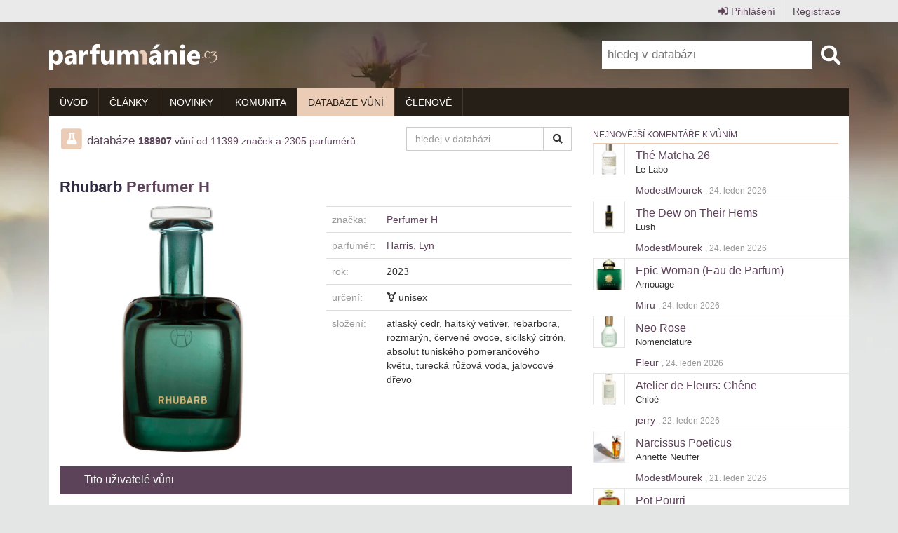

--- FILE ---
content_type: text/html; charset=utf-8
request_url: https://parfumanie.cz/database/detail/rhubarb-perfumer-h
body_size: 8604
content:
<!DOCTYPE html>
<html>
<head>
	<meta http-equiv="Content-Type" content="text/html; charset=utf-8">

	<meta name="description" content="parfumanie.cz - databáze 188907 parfémů od 11399 značek a 2305 parfumérů">
	<meta name="keywords" content="databáze,vůně,parfémy">
	<meta name="viewport" content="width=device-width, initial-scale=1.0" />

	<title>Rhubarb, Perfumer H | Parfumánie</title>

<link rel="stylesheet" type="text/css" href="/webtemp/cssloader-ff7d47e40134.css?1767254952">


	<link rel="stylesheet" href="https://unpkg.com/cropperjs@1.6.2/dist/cropper.css">

	<link rel="stylesheet" type="text/css" href="//scdn.hucr.cz/font-awesome/5.0.6/on-server/css/fontawesome-all.min.css" >
	<link rel="shortcut icon" href="/favicon.ico" type="image/x-icon">

	<style>
	/*==== cookie popup css ====*/
	/* Overlay – disable full-screen centering */
	#cookie-overlay {
		display: block;
	}
	#cookie-overlay {
	    position: static;      
	    background: none;  
	    pointer-events: none;      
	}

	/* Modal – no centering */
	#cookie-modal {
	    position: static;
	    display: block;
	}

	/* Main popup – bottom-left floating box */
	#cookie-popup,
	#cookie-preferences {
	    position: fixed;
	    bottom: 20px;
	    left: 20px;
	    background-color: #222;
	    color: #fff;
	    padding: 16px 20px;
	    border-radius: 6px;
	    max-width: 550px;
	    width: auto;
	    z-index: 9999;
	    pointer-events: auto; 
	}

	/* Buttons */
	#cookie-popup button,
	#cookie-preferences button {
	    margin-top: 8px;
	    margin-right: 6px;
	    padding: 6px 12px;
	    background: #444;
	    color: #fff;
	    border: none;
	    border-radius: 4px;
	    cursor: pointer;
	}

	/* Preferences text spacing */
	#cookie-preferences p {
	    margin-bottom: 8px;
	}

	/* HR styling */
	#cookie-preferences hr {
	    border: none;
	    border-top: 1px solid #444;
	    margin: 10px 0;
	}	
	</style>

	<script type="text/javascript">
		var basePath = "";
	</script>

<script type="text/javascript" src="/webtemp/jsloader-017d21dc35af.js?1760869963"></script>

	
		<!-- Google tag (gtag.js) -->
		<script async src="https://www.googletagmanager.com/gtag/js?id=G-K8VE262V9B"></script>
		<script>
		window.dataLayer = window.dataLayer || [];
		function gtag(){dataLayer.push(arguments);}
		gtag('js', new Date());

		gtag('config', 'G-K8VE262V9B');
		</script>
</head>

<body>
	<script>
	  window.fbAsyncInit = function() {
	    FB.init({
	      appId      : '682922738478675',
	      xfbml      : true,
	      version    : 'v2.3'
	    });
	  };
	
	  (function(d, s, id){
	     var js, fjs = d.getElementsByTagName(s)[0];
	     if (d.getElementById(id)) { return; }
	     js = d.createElement(s); js.id = id;
	     js.src = "//connect.facebook.net/cs_CZ/sdk.js";
	     fjs.parentNode.insertBefore(js, fjs);
	   }(document, 'script', 'facebook-jssdk'));
	</script>

<div class="container-fluid" id="userbar">
	<div class="container">
			<div class="logged-out">
				<ul class="flex flex-end">
					<li><a href="/sys/users/login"><i class="fa fa-sign-in-alt"></i> Přihlášení</a></li>
					<li><a href="/sys/users/registration">Registrace</a></li>
				</ul>
			</div>
	</div>
</div>
<div id="flyout" class="container"></div>
	<div class="container-fluid" id="header">
		<div class="container">
			<a href="/" id="logo">
				<img src="/images/logo.png" alt="parfumanie.cz" />
			</a>

			<div id="snippet--flashMessages">
			</div>

<div id="search">
	<form action="/database/detail/rhubarb-perfumer-h" method="post" id="frm-fastSearch-searchForm">
		<input type="text" name="query" class="autocomplete" autocomplete="off" id="frm-fastSearch-searchForm-query" placeholder="hledej v databázi"><button type="submit" name="search" class="btn btn-default"><i class="fa fa-search fa-2x"></i></button>
	<input type="hidden" name="id" value=""><input type="hidden" name="type" value=""><input type="hidden" name="_do" value="fastSearch-searchForm-submit"></form>

</div>		</div>
	</div>

	<div class="container-fluid" id="navigation">
		<div class="container">
	<div role="navigation" class="navbar navbar-default navbar-static-top">
		<div class="navbar-header">
			<button data-target=".navbar-collapse" data-toggle="collapse" class="navbar-toggle" type="button">
				<span class="sr-only">Toggle navigation</span>
				<span class="icon-bar"></span>
				<span class="icon-bar"></span>
				<span class="icon-bar"></span>
			</button>
		</div>

		<div class="navbar-collapse collapse" id="menu">
			<ul class="nav navbar-nav">

					<li class="home first ">
						<a href="/">
							<span class="visible-sm visible-md visible-lg">Úvod</span>
							<span class="visible-xs">
								<i class="fa fa-home"></i>
							</span>
						</a>
					</li>
						

					<li class="clanky  ">
						<a href="/clanky/">
							<span class="visible-sm visible-md visible-lg">Články</span>
							<span class="visible-xs">
								<i class="far fa-newspaper"></i>
							</span>
						</a>
					</li>
						

					<li class="novinky  ">
						<a href="/novinky/">
							<span class="visible-sm visible-md visible-lg">Novinky</span>
							<span class="visible-xs">
								<i class="fas fa-newspaper"></i>
							</span>
						</a>
					</li>
				<li class="">
					<a href="/forum/">
						<span class="visible-sm visible-md visible-lg">Komunita</span>
						<span class="visible-xs">
							<i class="fa fa-comments"></i>
						</span>
					</a>
				</li>
				<li class="active">
					<a href="/database/">
						<span class="visible-sm visible-md visible-lg">Databáze vůní</span>
						<span class="visible-xs">
							<i class="fa fa-flask"></i>
						</span>
					</a>
				</li>
				<li class="">
					<a href="/sys/users/list">
						<span class="visible-sm visible-md visible-lg">Členové</span>
						<span class="visible-xs">
							<i class="fa fa-users"></i>
						</span>
					</a>
				</li>
			</ul>
		</div>
	</div>
		</div>
	</div>

	<div class="container-fluid" id="content">
		<div class="container">
			<div class="row">
				<div class="col-sm-12 col-md-8">

<div id="database">
	<div class="header">
<div class="head">
	<span class="fa-stack fa-1x">
		<i class="fa fa-square fa-stack-2x"></i>
        <i class="fa fa-inverse fa-flask fa-stack-1x"></i>
	</span>
	databáze
	<small>
		<strong>188907</strong> vůní od <a href="/database/brands">11399</a> značek a <a href="/database/perfumers">2305</a> parfumérů
	</small>
</div>
<div class="search">
<form action="/database/detail/rhubarb-perfumer-h" method="post" id="frm-searchForm">
	<div class="input-group">
		<input type="text" name="query" class="form-control" placeholder="hledej v databázi" id="frm-searchForm-query" autocomplete="off">
		<div class="input-group-btn">
			<button type="submit" name="search" class="btn btn-default"><i class="fa fa-search"></i></button>
		</div>
	</div>
<input type="hidden" name="_do" value="searchForm-submit"></form>

</div>
	</div>

	<div class="body">
		<div id="perfume">
			<form action="/database/detail/rhubarb-perfumer-h" method="post" id="frm-perfume">

			<h1 class="name">Rhubarb <a href="/database/brand/4408">Perfumer H</a></h1>

			<div class="info row">
				<div class="col-xs-12 col-sm-4 col-md-6">
						<img src="/files/perfumes/175259.jpg" alt="Rhubarb" class="img-responsive" />
				</div>
				<div class="col-xs-12 col-sm-8 col-md-6">
					<table class="table properties">
						<tr>
							<th>značka:</th>
							<td>
										<a href="/database/brand/4408">Perfumer H</a>
							</td>
						</tr>
						<tr>
							<th>parfumér:</th>
							<td>
										<a href="/database/perfumer/176">Harris, Lyn</a>
										
							</td>
						</tr>
						<tr>
							<th>rok:</th>
							<td>
									2023
							</td>
						</tr>
						<tr>
							<th>určení:</th>
							<td>
										<i class="fa fa-transgender-alt"></i> unisex
							</td>
						</tr>

								<tr>
									<th>
										složení:
									</th>
									<td>
										atlaský cedr,  haitský vetiver,  rebarbora,  rozmarýn,  červené ovoce,  sicilský citrón,  absolut tuniského pomerančového květu,  turecká růžová voda,  jalovcové dřevo
									</td>
								</tr>
					</table>
				</div>
			</div>

			<div class="row">
				<div class="col-xs-12 description">
				</div>
			</div>

			<div class="box" id="statistics">
				<div class="header">
					<div class="label">Tito uživatelé vůni</div>
					<div class="clear"></div>
				</div>
				<div class="body">
					<p>
						<a class="showDialog" href="/database/show-dialog/188956?type=0" data-type="0">Mají (1)</a>
						<a class="showDialog" href="/database/show-dialog/188956?type=2" data-type="2">Chtějí (0)</a>
						<a class="showDialog" href="/database/show-dialog/188956?type=1" data-type="1">Chtějí zkusit (0)</a>
					</p>
					<div class="dialog" id="snippet--dialog"></div>
				</div>
			</div>

			<div class="topic">
				<div class="label">Diskuze:</div>
				<div class="values">
				</div>
				<div class="clear"></div>
			</div>
			<input type="hidden" name="_do" value="perfume-submit"></form>


			<div class="visible-lg">
			</div>
			<div class="visible-md">
			</div>
			<div class="visible-xs visible-sm">
			</div>

			<div class="likes" id="likes">
				<div class="row">
					<div class="col-xs-3 col-sm-2 col-md-2 col-lg-1">
						<a href="" class="btn btn-default btn-sm">
							<i class="fa fa-thumbs-up text-success"></i>
						</a>
					</div>
					<div class="col-xs-9 col-sm-10 col-md-10 col-lg-11">
						<a href="/database/show-dialog/188956?type=0" class="showDialog">
							<div class="progress">
								<div class="progress-bar progress-bar-success" role="progressbar" aria-valuenow="0" aria-valuemin="0" aria-valuemax="2">
									0x
								</div>
							</div>
						</a>
					</div>
				</div>
				<div class="row">
					<div class="col-xs-3 col-sm-2 col-md-2 col-lg-1">
						<a href="" class="btn btn-default btn-sm">
							<i class="fa fa-hand-peace text-info"></i>
						</a>
					</div>
					<div class="col-xs-9 col-sm-10 col-md-10 col-lg-11">
						<div class="progress">
							<div class="progress-bar progress-bar-info" role="progressbar" aria-valuenow="2" aria-valuemin="0" aria-valuemax="2">
								2x
							</div>
						</div>
					</div>
				</div>
				<div class="row">
					<div class="col-xs-3 col-sm-2 col-md-2 col-lg-1">
						<a href="" class="btn btn-default btn-sm">
							<i class="fa fa-thumbs-down text-danger"></i>
						</a>
					</div>
					<div class="col-xs-9 col-sm-10 col-md-10 col-lg-11">
						<div class="progress">
							<div class="progress-bar progress-bar-danger" role="progressbar" aria-valuenow="0" aria-valuemin="0" aria-valuemax="2">
								0x
							</div>
						</div>
					</div>
				</div>

				<div class="clear"></div>
			</div>

<div id="snippet-comments-comments">
	<div id="comments">
		<div class="top">
			<span>
				<i class="fa fa-comment"></i> Komentáře k vůni (1)
			</span>

		</div>

		<div class="comments">
				<div class="comment row" id="c22192">
					<div class="avatar col-xs-3 col-sm-2 col-md-2 col-lg-2">
							<img src="/files/avatars/86.png" alt="Avatar" class="img-responsive" />
					</div>
					<div class="content col-xs-9 col-sm-10 col-md-10 col-lg-10">
						<div class="header">
							<div>
								<a href="/sys/users/profile/Fleur">Fleur</a>
								<small>(03.7.2024 )</small>
							</div>
						</div>

						<div class="text">
							<p>
                                Mátově svěží rebarbora, možná s troškou řapíkatého celeru, vezme to kruhovým objezdem kolem vodních tonů mořských řas a posléze zakotví v terpentýnovém vetiveru s cedrem. Při zkoušení naslepo bych ji zařadila někam k pánskému mainstreamu.
							</p>
						</div>
					</div>
				</div>
		</div>

	</div>
</div>		</div>			
	</div>
</div>
<script src="https://unpkg.com/cropperjs@1.6.2/dist/cropper.js"></script>
<script src="/js/chosen.jquery.min.js"></script>
<script>
$('.showDialog').click(function(e){
	var url = $(this).attr('href');
	$.ajax({
		type: 'get',
		url: url,
		dataType: "html"
	}).done(function(data){
		$.fancybox({
			content: data,
			autoDimensions: false,
			width: 600,
			maxWidth: '100%',
			height: 600,
			scrolling: 'yes',
			padding: 30
		});
	});
	e.preventDefault();
});

</script>
<script>
	$(".chosen").chosen({ no_results_text: "Položka nebyla nalezena!" }); 	
</script>	

<script>
	$("#frm-searchForm-query").keyup(function(){
	  var query = $(this).val();
		if(query.length > 2){
	       $.ajax({
	          type: "get",
	          url: "/database/detail/rhubarb-perfumer-h?do=searching",
	          data: { 'query' : query },
	          success: function(msg)
	          {   	
	               $("#list").html(msg["snippets"]["snippet--search"]);
	               $("#list").show();
	          }
	       });
       }else{
       	$("#list").html("").hide();
       }
	});
</script>

<script>
document.addEventListener('DOMContentLoaded', function () {
    const image = document.getElementById('cropper');
    if (!image) return;

    let cropper = new Cropper(image, {
        aspectRatio: 375 / 375,
        viewMode: 1,
        autoCropArea: 1,
        responsive: true,
        crop(event) {
            document.querySelector('input[name="left"]').value = Math.round(event.detail.x);
            document.querySelector('input[name="top"]').value = Math.round(event.detail.y);
            document.querySelector('input[name="width"]').value = Math.round(event.detail.width);
            document.querySelector('input[name="height"]').value = Math.round(event.detail.height);
            console.log(event.detail.x, event.detail.y, event.detail.width, event.detail.height);
        }
    });

    document.querySelector('input[name="originalWidth"]').value = 375;
    document.querySelector('input[name="originalHeight"]').value = 375;

    document.querySelectorAll('a.thumb').forEach(el => {
        el.addEventListener('click', function (e) {
            e.preventDefault();

            const w = parseInt(this.dataset.width, 10);
            const h = parseInt(this.dataset.height, 10);

            document.querySelector('input[name="originalWidth"]').value = w;
            document.querySelector('input[name="originalHeight"]').value = h;

            cropper.setAspectRatio(w / h);
        });
    });
});
</script>				</div>
				<div class="hidden-xs hidden-sm col-md-4">
<!--div class="box-right">
	<div class="header">
		<span>Partneři a spřátelené weby</span>
	</div>
	<div class="body">
		<p class="partners text-center">
				<a target="_blank" href="http://www.guerlinade.cz" title="Guerlinade">
					<img src="/images/partners/partner-guerlinade.png" alt="Guerlinade" />
				</a>
		</p>
	</div>
</div--><div class="box-right">
	<p class="header">
		Nejnovější komentáře k vůním
	</p>

	<div class="comments">
			<div class="comment row">
				<div class="col-sm-2">
					<img src="/files/perfumes/1_144887.jpg" alt="" class="img-responsive" />
				</div>
				<div class="col-sm-10">						
					<a href="/database/detail/the-matcha-26-le-labo#c23650" class="perfume">
					    Thé Matcha 26
					</a>
					<span class="brand">Le Labo</span>
					<a href="/sys/users/profile/ModestMourek" class="author">
					    ModestMourek
					</a>
					<span class="date">, 24. leden 2026</span>
				</div>
			</div>
			<div class="comment row">
				<div class="col-sm-2">
					<img src="/files/perfumes/1_204703.jpg" alt="" class="img-responsive" />
				</div>
				<div class="col-sm-10">						
					<a href="/database/detail/the-dew-on-their-hems-lush#c23649" class="perfume">
					    The Dew on Their Hems
					</a>
					<span class="brand">Lush</span>
					<a href="/sys/users/profile/ModestMourek" class="author">
					    ModestMourek
					</a>
					<span class="date">, 24. leden 2026</span>
				</div>
			</div>
			<div class="comment row">
				<div class="col-sm-2">
					<img src="/files/perfumes/1_24.jpg" alt="" class="img-responsive" />
				</div>
				<div class="col-sm-10">						
					<a href="/database/detail/epic-woman-eau-de-parfum-amouage#c23648" class="perfume">
					    Epic Woman (Eau de Parfum)
					</a>
					<span class="brand">Amouage</span>
					<a href="/sys/users/profile/Miru" class="author">
					    Miru
					</a>
					<span class="date">, 24. leden 2026</span>
				</div>
			</div>
			<div class="comment row">
				<div class="col-sm-2">
					<img src="/files/perfumes/1_204284.jpg" alt="" class="img-responsive" />
				</div>
				<div class="col-sm-10">						
					<a href="/database/detail/neo-rose-nomenclature#c23647" class="perfume">
					    Neo Rose
					</a>
					<span class="brand">Nomenclature</span>
					<a href="/sys/users/profile/Fleur" class="author">
					    Fleur
					</a>
					<span class="date">, 24. leden 2026</span>
				</div>
			</div>
			<div class="comment row">
				<div class="col-sm-2">
					<img src="/files/perfumes/1_179370.jpg" alt="" class="img-responsive" />
				</div>
				<div class="col-sm-10">						
					<a href="/database/detail/atelier-de-fleurs-chene-chloe#c23645" class="perfume">
					    Atelier de Fleurs: Chêne
					</a>
					<span class="brand">Chloé</span>
					<a href="/sys/users/profile/jerry" class="author">
					    jerry
					</a>
					<span class="date">, 22. leden 2026</span>
				</div>
			</div>
			<div class="comment row">
				<div class="col-sm-2">
					<img src="/files/perfumes/1_35903.jpg" alt="" class="img-responsive" />
				</div>
				<div class="col-sm-10">						
					<a href="/database/detail/narcissus-poeticus-annette-neuffer#c23644" class="perfume">
					    Narcissus Poeticus
					</a>
					<span class="brand">Annette Neuffer</span>
					<a href="/sys/users/profile/ModestMourek" class="author">
					    ModestMourek
					</a>
					<span class="date">, 21. leden 2026</span>
				</div>
			</div>
			<div class="comment row">
				<div class="col-sm-2">
					<img src="/files/perfumes/1_15284.jpg" alt="" class="img-responsive" />
				</div>
				<div class="col-sm-10">						
					<a href="/database/detail/pot-pourri-santa-maria-novella#c23643" class="perfume">
					    Pot Pourri
					</a>
					<span class="brand">Santa Maria Novella</span>
					<a href="/sys/users/profile/ModestMourek" class="author">
					    ModestMourek
					</a>
					<span class="date">, 21. leden 2026</span>
				</div>
			</div>
			<div class="comment row">
				<div class="col-sm-2">
					<img src="/files/perfumes/1_209435.jpg" alt="" class="img-responsive" />
				</div>
				<div class="col-sm-10">						
					<a href="/database/detail/dark-mystery-novellista#c23642" class="perfume">
					    Dark Mystery
					</a>
					<span class="brand">Novellista</span>
					<a href="/sys/users/profile/jerry" class="author">
					    jerry
					</a>
					<span class="date">, 21. leden 2026</span>
				</div>
			</div>
			<div class="comment row">
				<div class="col-sm-2">
					<img src="/files/perfumes/1_208966.jpg" alt="" class="img-responsive" />
				</div>
				<div class="col-sm-10">						
					<a href="/database/detail/the-serpent-s-orchard-pictura-fragrans#c23641" class="perfume">
					    The Serpent's Orchard
					</a>
					<span class="brand">Pictura Fragrans</span>
					<a href="/sys/users/profile/Korsičanka" class="author">
					    Korsičanka
					</a>
					<span class="date">, 21. leden 2026</span>
				</div>
			</div>
			<div class="comment row">
				<div class="col-sm-2">
					<img src="/files/perfumes/1_146358.jpg" alt="" class="img-responsive" />
				</div>
				<div class="col-sm-10">						
					<a href="/database/detail/loubicharme-christian-louboutin#c23640" class="perfume">
					    Loubicharme
					</a>
					<span class="brand">Christian Louboutin</span>
					<a href="/sys/users/profile/Mitzi" class="author">
					    Mitzi
					</a>
					<span class="date">, 20. leden 2026</span>
				</div>
			</div>
	</div>
</div><div class="box-right">
	<p class="header">
		Nejnovější články
	</p>
	<div class="articles">
			<div class="article">
				<h2 class="h4">
					<a href="/clanky/ztraty-a-nalezy-2025:a247.htm" class="name">Ztráty a nálezy 2025</a>
				</h2>
				<div class="row flex">
					<div class="col-xs-12 col-sm-6">
							<img src="/files/galleries/760x360_g294-titulka2.jpeg" alt="" class="img-responsive" />
					</div>
					<div class="col-xs-12 col-sm-6 flex tags-parent">

						<div class="tags tags-top tags-left">
							<span class="tag comments fa-stack" title="počet komentářů" data-toggle="tooltip">
								<i class="fa fa-inverse fa-comment fa-stack-1x fa-lg"></i>
								<span class="fa-stack-1x fa-xs">5</span>
							</span>
						</div>

						<span class="info">
							<a href="/sys/users/profile/Fleur" class="name">Fleur</a>
							08. 01. 2026
						</span>
					</div>
				</div>
			</div>
			<div class="article">
				<h2 class="h4">
					<a href="/clanky/stranka-parfumanie-cz-se-stehuje:a244.htm" class="name">Stránka parfumanie.cz se stěhuje</a>
				</h2>
				<div class="row flex">
					<div class="col-xs-12 col-sm-6">
							<img src="/files/galleries/760x360_g291-stahovanie-webu.webp" alt="" class="img-responsive" />
					</div>
					<div class="col-xs-12 col-sm-6 flex tags-parent">

						<div class="tags tags-top tags-left">
							<span class="tag comments fa-stack" title="počet komentářů" data-toggle="tooltip">
								<i class="fa fa-inverse fa-comment fa-stack-1x fa-lg"></i>
								<span class="fa-stack-1x fa-xs">3</span>
							</span>
						</div>

						<span class="info">
							<a href="/sys/users/profile/Mitzi" class="name">Mitzi</a>
							30. 12. 2025
						</span>
					</div>
				</div>
			</div>
			<div class="article">
				<h2 class="h4">
					<a href="/clanky/predvanocni-pariz-en-plein-coeur:a241.htm" class="name">Předvánoční Paříž „En plein coeur“</a>
				</h2>
				<div class="row flex">
					<div class="col-xs-12 col-sm-6">
							<img src="/files/galleries/760x360_g288-Guerlain-vstup.jpg" alt="" class="img-responsive" />
					</div>
					<div class="col-xs-12 col-sm-6 flex tags-parent">

						<div class="tags tags-top tags-left">
							<span class="tag comments fa-stack" title="počet komentářů" data-toggle="tooltip">
								<i class="fa fa-inverse fa-comment fa-stack-1x fa-lg"></i>
								<span class="fa-stack-1x fa-xs">18</span>
							</span>
						</div>

						<span class="info">
							<a href="/sys/users/profile/Fleur" class="name">Fleur</a>
							12. 12. 2025
						</span>
					</div>
				</div>
			</div>
	</div>
</div><div class="box-right">
	<div class="header">
		<span>Nejnovější novinky</span>
	</div>
	<div class="articles-news">
			<div class="article row">
				<div class="col-xs-12 col-sm-3 tags-parent">
						<a href="/novinky/risvelium:a232.htm">
							<img src="/files/galleries/120x120_g262-grapefruit-5855661-1280.jpg" alt="" class="img-responsive" />
						</a>

				</div>
				<div class="col-xs-12 col-sm-9">
					<h2>
						<a href="/novinky/risvelium:a232.htm">
							Risvelium
						</a>
					</h2>
					<a href="/sys/users/profile/slniecko" class="author">slniecko</a>, <span class="date">20. duben 2025</span>
				</div>
			</div>
			<div class="article row">
				<div class="col-xs-12 col-sm-3 tags-parent">
						<a href="/novinky/penguin-rabbit-studena-a-tepla:a226.htm">
							<img src="/files/galleries/120x120_g249-jing-jang-Acrylic-painting-by-Anna-Marija-Bulka-2015-Artfinder-Copy.jpg" alt="" class="img-responsive" />
						</a>

					<div class="tags tags-bottom">
							<span class="tag comments fa-stack" title="počet komentářů" data-toggle="tooltip">
								<i class="fa fa-inverse fa-comment fa-stack-1x fa-lg"></i>
								<span class="fa-stack-1x fa-xs">2</span>
							</span>
					</div>
				</div>
				<div class="col-xs-12 col-sm-9">
					<h2>
						<a href="/novinky/penguin-rabbit-studena-a-tepla:a226.htm">
							Penguin &amp; Rabbit - Studená a Teplá
						</a>
					</h2>
					<a href="/sys/users/profile/slniecko" class="author">slniecko</a>, <span class="date">1. květen 2024</span>
				</div>
			</div>
			<div class="article row">
				<div class="col-xs-12 col-sm-3 tags-parent">
						<a href="/novinky/philtre-hiram-green:a224.htm">
							<img src="/files/galleries/120x120_g247-philtre-.JPG" alt="" class="img-responsive" />
						</a>

					<div class="tags tags-bottom">
							<span class="tag comments fa-stack" title="počet komentářů" data-toggle="tooltip">
								<i class="fa fa-inverse fa-comment fa-stack-1x fa-lg"></i>
								<span class="fa-stack-1x fa-xs">4</span>
							</span>
					</div>
				</div>
				<div class="col-xs-12 col-sm-9">
					<h2>
						<a href="/novinky/philtre-hiram-green:a224.htm">
							Philtre - Hiram Green
						</a>
					</h2>
					<a href="/sys/users/profile/alibi" class="author">alibi</a>, <span class="date">13. březen 2024</span>
				</div>
			</div>
	</div>
</div>

				</div>
				<div class="clear"></div>
			</div>
		</div>
	</div>

	<div class="container-fluid" id="footer">
		<div class="container">
			<div class="row links">
				<div class="col-xs-12 col-md-3">
					<ul>
						<li><a href="/pravidla-diskuze/">pravidla <span class="bold">diskuze</span></a></li>
						<li><a href="/pravidla-obchodovani/">pravidla <span class="bold">obchodování</span></a></li>
						<li><a href="/sys/users/list"><span class="bold">členové</span></a></li>
						<li><a href="/podminky-uziti/">podmínky <span class="bold">užití</span></a></li>
					</ul>
				</div>
				<div class="col-xs-12 col-md-3">
					&nbsp;
				</div>
				<div class="col-xs-12 col-md-3">
					<h3>Správci</h3>
					<ul>
						<li>
							<a href="/sys/users/profile/wendulka">wendulka</a>
						</li>
						<li>
							<a href="/sys/users/profile/slniecko">slniecko</a>
						</li>
						<li>
							<a href="/sys/users/profile/Mitzi">Mitzi</a>
						</li>
					</ul>
				</div>
				<div class="col-xs-12 col-md-3">
					<ul>
						<li>
							<a href="mailto:info@parfumanie.cz">info@parfumanie.cz</a>
						</li>
						<li>
							<a href="https://www.facebook.com/parfumaniecz">facebook.com/parfumaniecz</a>
						</li>
					</ul>
				</div>
			</div>

			<div class="row copyright">
				<p>
					&copy; 2014 - 2026 <strong>parfumanie.cz</strong>
				</p>
				<p>
					&nbsp;
				</p>
			</div>
		</div>	
	</div>

	<!-- ===== cookie popup content ===== -->

	<!-- ==== cookie consent popup script ==== -->
	<script>
	    const saveConsentUrl = "/database/detail/rhubarb-perfumer-h?do=saveConsent";
	</script>
	<script>
	document.addEventListener('DOMContentLoaded', function () {

	    const popup = document.getElementById('cookie-popup');
	    const prefs = document.getElementById('cookie-preferences');

	    //if (!popup || !prefs) return;

	    document.getElementById('openPreferences')?.addEventListener('click', function () {
	    	console.log("preferences clicked");
	        popup.style.display = 'none';
	        prefs.style.display = 'block';
	    });

	    document.getElementById('acceptAll')?.addEventListener('click', function () {
	        saveConsent(true, true);
	    });

	    document.getElementById('rejectAll')?.addEventListener('click', function () {
	        saveConsent(false, false);
	    });

	    document.getElementById('savePreferences')?.addEventListener('click', function () {
	        const analytics = document.getElementById('analytics').checked;
	        const marketing = document.getElementById('marketing').checked;
	        saveConsent(analytics, marketing);
	    });

	    document.getElementById('cookie-open-btn')?.addEventListener('click', function (e) {
	    	e.preventDefault();
	    	console.log('cookie clicked');
	        const overlay = document.getElementById('cookie-overlay');
		    if (!overlay) return;

		    overlay.style.display = 'block'; 
		    popup.style.display = 'block';
		    prefs.style.display = 'none';
	    });

	    function saveConsent(analytics, marketing) {
	        fetch(saveConsentUrl + '&analytics=' + analytics + '&marketing=' + marketing, {
	            method: 'POST',
	            headers: {
	                'X-Requested-With': 'XMLHttpRequest'
	            }
	        }).then(() => {
	            document.getElementById('cookie-overlay').style.display = 'none';
	        });
	    }
	});	
	</script>

	
<script>
	$("#frm-fastSearch-form-query").keyup(function(){
	  var query = $(this).val();
		if(query.length > 2){
	       $.ajax({
	          type: "get",
	          url: "/database/detail/rhubarb-perfumer-h?do=searching",
	          data: { 'query' : query },
	       }).done(function( msg ) {
               $("#list2").html(msg["snippets"]["snippet--search"]);
               $("#list2").show();				
  			});
       }else{
       	$("#list2").html("").hide();
       }
	});
</script>	

</body>
</html>


--- FILE ---
content_type: text/css
request_url: https://parfumanie.cz/webtemp/cssloader-ff7d47e40134.css?1767254952
body_size: 27975
content:

.cropper-container {
    position: relative;
    overflow: hidden;
    -webkit-user-select: none;
       -moz-user-select: none;
        -ms-user-select: none;
            user-select: none;
    background-color: #fff;

    -webkit-tap-highlight-color: transparent;
    -webkit-touch-callout: none;
}

.cropper-container img {
    max-width: none !important;
    max-height: none !important;
}

.cropper-container .cropper-modal {
    position: absolute;
    top: 0;
    right: 0;
    bottom: 0;
    left: 0;
    background: #000;
    filter: alpha(opacity=50);
    opacity: .5;
}

.cropper-container .cropper-dragger {
    position: absolute;
    top: 10%;
    left: 10%;
    width: 80%;
    height: 80%;
}

.cropper-container .cropper-preview {
    display: block;
    width: 100%;
    height: 100%;
    -webkit-box-sizing: border-box;
       -moz-box-sizing: border-box;
            box-sizing: border-box;
    overflow: hidden;
    border-color: #69f;
    border-color: rgba(51, 102, 255, .75);
    border-style: solid;
    border-width: 1px;
}

.cropper-container .cropper-dashed {
    position: absolute;
    display: block;
    filter: alpha(opacity=50);
    border: 0 dashed #fff;
    opacity: .5;
}

.cropper-container .dashed-h {
    top: 33.3%;
    left: 0;
    width: 100%;
    height: 33.3%;
    border-top-width: 1px;
    border-bottom-width: 1px;
}

.cropper-container .dashed-v {
    top: 0;
    left: 33.3%;
    width: 33.3%;
    height: 100%;
    border-right-width: 1px;
    border-left-width: 1px;
}

.cropper-container .cropper-face,
.cropper-container .cropper-line,
.cropper-container .cropper-point {
    position: absolute;
    display: block;
    width: 100%;
    height: 100%;
    filter: alpha(opacity=10);
    opacity: .1;
}

.cropper-container .cropper-face {
    top: 0;
    left: 0;
    cursor: move;
    background-color: #fff;
}

.cropper-container .cropper-line {
    background-color: #69f;
}

.cropper-container .line-e {
    top: 0;
    right: -2px;
    width: 5px;
    cursor: e-resize;
}

.cropper-container .line-n {
    top: -2px;
    left: 0;
    height: 5px;
    cursor: n-resize;
}

.cropper-container .line-w {
    top: 0;
    left: -2px;
    width: 5px;
    cursor: w-resize;
}

.cropper-container .line-s {
    bottom: -2px;
    left: 0;
    height: 5px;
    cursor: s-resize;
}

.cropper-container .cropper-point {
    width: 5px;
    height: 5px;
    background-color: #69f;
    filter: alpha(opacity=75);
    opacity: .75;
}

.cropper-container .point-e {
    top: 49%;
    right: -2px;
    cursor: e-resize;
}

.cropper-container .point-n {
    top: -2px;
    left: 49%;
    cursor: n-resize;
}

.cropper-container .point-w {
    top: 49%;
    left: -2px;
    cursor: w-resize;
}

.cropper-container .point-s {
    bottom: -2px;
    left: 49%;
    cursor: s-resize;
}

.cropper-container .point-ne {
    top: -2px;
    right: -2px;
    cursor: ne-resize;
}

.cropper-container .point-nw {
    top: -2px;
    left: -2px;
    cursor: nw-resize;
}

.cropper-container .point-sw {
    bottom: -2px;
    left: -2px;
    cursor: sw-resize;
}

.cropper-container .point-se {
    right: -2px;
    bottom: -2px;
    width: 20px;
    height: 20px;
    cursor: se-resize;
    filter: alpha(opacity=100);
    opacity: 1;
}

.cropper-container .point-se:before {
    position: absolute;
    right: -50%;
    bottom: -50%;
    display: block;
    width: 200%;
    height: 200%;
    content: " ";
    background-color: #69f;
    filter: alpha(opacity=0);
    opacity: 0;
}

@media (min-width: 768px) {
    .cropper-container .point-se {
        width: 15px;
        height: 15px;
    }
}

@media (min-width: 992px) {
    .cropper-container .point-se {
        width: 10px;
        height: 10px;
    }
}

@media (min-width: 1200px) {
    .cropper-container .point-se {
        width: 5px;
        height: 5px;
        filter: alpha(opacity=75);
        opacity: .75;
    }
}

.cropper-hidden {
    display: none !important;
}

@import url('https://fonts.googleapis.com/css?family=Roboto:400,700&subset=latin-ext');
article, aside, details, figcaption, figure, footer, header, hgroup, main, nav, section, summary { display:block; }
audio, canvas, video { display:inline-block; }
audio:not([controls]) {
  display:none;
  height:0;
}
[hidden] { display:none; }
html {
  font-family:sans-serif;
  -webkit-text-size-adjust:100%;
  -ms-text-size-adjust:100%;
}
body { margin:0; }
a:focus { outline:thin dotted; }
a:active, a:hover { outline:0; }
h1 {
  font-size:2em;
  margin:0.67em 0;
}
abbr[title] { border-bottom:1px dotted; }
b, strong { font-weight:bold; }
dfn { font-style:italic; }
hr {
  -moz-box-sizing:content-box;
  box-sizing:content-box;
  height:0;
}
mark {
  background:#ff0;
  color:#000;
}
code, kbd, pre, samp {
  font-family:monospace, serif;
  font-size:1em;
}
pre { white-space:pre-wrap; }
q { quotes:"\201C" "\201D" "\2018" "\2019"; }
small { font-size:80%; }
sub, sup {
  font-size:75%;
  line-height:0;
  position:relative;
  vertical-align:baseline;
}
sup { top:-0.5em; }
sub { bottom:-0.25em; }
img { border:0; }
svg:not(:root) { overflow:hidden; }
figure { margin:0; }
fieldset {
  border:1px solid #c0c0c0;
  margin:0 2px;
  padding:0.35em 0.625em 0.75em;
}
legend {
  border:0;
  padding:0;
}
button, input, select, textarea {
  font-family:inherit;
  font-size:100%;
  margin:0;
}
button, input { line-height:normal; }
button, select { text-transform:none; }
button, html input[type="button"], input[type="reset"], input[type="submit"] {
  -webkit-appearance:button;
  cursor:pointer;
}
button[disabled], html input[disabled] { cursor:default; }
input[type="checkbox"], input[type="radio"] {
  box-sizing:border-box;
  padding:0;
}
input[type="search"] {
  -webkit-appearance:textfield;
  -moz-box-sizing:content-box;
  -webkit-box-sizing:content-box;
  box-sizing:content-box;
}
input[type="search"]::-webkit-search-cancel-button, input[type="search"]::-webkit-search-decoration { -webkit-appearance:none; }
button::-moz-focus-inner, input::-moz-focus-inner {
  border:0;
  padding:0;
}
textarea {
  overflow:auto;
  vertical-align:top;
}
table {
  border-collapse:collapse;
  border-spacing:0;
}
@media print {
  * {
    text-shadow:none !important;
    color:#000 !important;
    background:transparent !important;
    box-shadow:none !important;
  }
  a, a:visited { text-decoration:underline; }
  a[href]:after { content:" (" attr(href) ")"; }
  abbr[title]:after { content:" (" attr(title) ")"; }
  .ir a:after, a[href^="javascript:"]:after, a[href^="#"]:after { content:""; }
  pre, blockquote {
    border:1px solid #999;
    page-break-inside:avoid;
  }
  thead { display:table-header-group; }
  tr, img { page-break-inside:avoid; }
  img { max-width:100% !important; }
  @page {
    margin:2cm .5cm;
  }
  p, h2, h3 {
    orphans:3;
    widows:3;
  }
  h2, h3 { page-break-after:avoid; }
  .navbar { display:none; }
  .table td, .table th { background-color:#fff !important; }
  .btn > .caret, .dropup > .btn > .caret { border-top-color:#000 !important; }
  .label { border:1px solid #000; }
  .table { border-collapse:collapse !important; }
  .table-bordered th, .table-bordered td { border:1px solid #ddd !important; }
}
*, *:before, *:after {
  -webkit-box-sizing:border-box;
  -moz-box-sizing:border-box;
  box-sizing:border-box;
}
html {
  font-size:62.5%;
  -webkit-tap-highlight-color:rgba(0,0,0,0);
}
body {
  font-family:"Roboto", Helvetica, Arial, sans-serif;
  font-size:14px;
  line-height:1.428571429;
  color:#333333;
  background-color:#fff;
}
input, button, select, textarea {
  font-family:inherit;
  font-size:inherit;
  line-height:inherit;
}
button, input, select[multiple], textarea { background-image:none; }
a {
  color:#5C435A;
  text-decoration:none;
}
a:hover, a:focus {
  color:#30232f;
  text-decoration:underline;
}
a:focus {
  outline:thin dotted #333;
  outline:5px auto -webkit-focus-ring-color;
  outline-offset:-2px;
}
img { vertical-align:middle; }
.img-responsive {
  display:block;
  max-width:100%;
  height:auto;
}
.img-rounded { border-radius:0px; }
.img-thumbnail {
  padding:4px;
  line-height:1.428571429;
  background-color:#fff;
  border:1px solid #ddd;
  border-radius:0px;
  -webkit-transition:all .2s ease-in-out;
  transition:all .2s ease-in-out;
  display:inline-block;
  max-width:100%;
  height:auto;
}
.img-circle { border-radius:50%; }
hr {
  margin-top:20px;
  margin-bottom:20px;
  border:0;
  border-top:1px solid #eeeeee;
}
.sr-only {
  position:absolute;
  width:1px;
  height:1px;
  margin:-1px;
  padding:0;
  overflow:hidden;
  clip:rect(0 0 0 0);
  border:0;
}
p { margin:0 0 10px; }
.lead {
  margin-bottom:20px;
  font-size:16.1px;
  font-weight:200;
  line-height:1.4;
}
@media (min-width: 768px) {
  .lead { font-size:21px; }
}
small { font-size:85%; }
cite { font-style:normal; }
.text-muted { color:#999999; }
.text-primary { color:#5C435A; }
.text-primary-light { color:#EBCCB6; }
.text-warning { color:#c09853; }
.text-danger { color:#b94a48; }
.text-success { color:#468847; }
.text-info { color:#3a87ad; }
.text-left { text-align:left; }
.text-right { text-align:right; }
.text-center { text-align:center; }
h1, h2, h3, h4, h5, h6, .h1, .h2, .h3, .h4, .h5, .h6 {
  font-family:"Roboto", Helvetica, Arial, sans-serif;
  font-weight:700;
  line-height:1.1;
}
h1 small, h2 small, h3 small, h4 small, h5 small, h6 small, .h1 small, .h2 small, .h3 small, .h4 small, .h5 small, .h6 small {
  font-weight:normal;
  line-height:1;
  color:#999999;
}
h1, h2, h3 {
  margin-top:20px;
  margin-bottom:10px;
}
h4, h5, h6 {
  margin-top:10px;
  margin-bottom:10px;
}
h1, .h1 { font-size:36px; }
h2, .h2 { font-size:30px; }
h3, .h3 { font-size:24px; }
h4, .h4 { font-size:18px; }
h5, .h5 { font-size:14px; }
h6, .h6 { font-size:12px; }
h1 small, .h1 small { font-size:24px; }
h2 small, .h2 small { font-size:18px; }
h3 small, .h3 small, h4 small, .h4 small { font-size:14px; }
.page-header {
  padding-bottom:9px;
  margin:40px 0 20px;
  border-bottom:1px solid #eeeeee;
}
ul, ol {
  margin-top:0;
  margin-bottom:10px;
}
ul ul, ul ol, ol ul, ol ol { margin-bottom:0; }
.list-unstyled {
  padding-left:0;
  list-style:none;
}
.list-inline {
  padding-left:0;
  list-style:none;
}
.list-inline > li {
  display:inline-block;
  padding-left:5px;
  padding-right:5px;
}
dl { margin-bottom:20px; }
dt, dd { line-height:1.428571429; }
dt { font-weight:bold; }
dd { margin-left:0; }
@media (min-width: 1px) {
  .dl-horizontal dt {
    float:left;
    width:160px;
    clear:left;
    text-align:right;
    overflow:hidden;
    text-overflow:ellipsis;
    white-space:nowrap;
  }
  .dl-horizontal dd { margin-left:180px; }
  .dl-horizontal dd:before, .dl-horizontal dd:after {
    content:" ";
    display:table;
  }
  .dl-horizontal dd:after { clear:both; }
  .dl-horizontal dd:before, .dl-horizontal dd:after {
    content:" ";
    display:table;
  }
  .dl-horizontal dd:after { clear:both; }
}
abbr[title], abbr[data-original-title] {
  cursor:help;
  border-bottom:1px dotted #999999;
}
abbr.initialism {
  font-size:90%;
  text-transform:uppercase;
}
blockquote {
  padding:10px 20px;
  margin:0 0 20px;
  border-left:5px solid #eeeeee;
}
blockquote p {
  font-size:17.5px;
  font-weight:300;
  line-height:1.25;
}
blockquote p:last-child { margin-bottom:0; }
blockquote small {
  display:block;
  line-height:1.428571429;
  color:#999999;
}
blockquote small:before { content:'\2014 \00A0'; }
blockquote.pull-right {
  padding-right:15px;
  padding-left:0;
  border-right:5px solid #eeeeee;
  border-left:0;
}
blockquote.pull-right p, blockquote.pull-right small { text-align:right; }
blockquote.pull-right small:before { content:''; }
blockquote.pull-right small:after { content:'\00A0 \2014'; }
q:before, q:after, blockquote:before, blockquote:after { content:""; }
address {
  display:block;
  margin-bottom:20px;
  font-style:normal;
  line-height:1.428571429;
}
code, pre { font-family:Monaco, Menlo, Consolas, "Courier New", monospace; }
code {
  padding:2px 4px;
  font-size:90%;
  color:#c7254e;
  background-color:#f9f2f4;
  white-space:nowrap;
  border-radius:0px;
}
pre {
  display:block;
  padding:9.5px;
  margin:0 0 10px;
  font-size:13px;
  line-height:1.428571429;
  word-break:break-all;
  word-wrap:break-word;
  color:#333333;
  background-color:#f5f5f5;
  border:1px solid #ccc;
  border-radius:0px;
}
pre.prettyprint { margin-bottom:20px; }
pre code {
  padding:0;
  font-size:inherit;
  color:inherit;
  white-space:pre-wrap;
  background-color:transparent;
  border:0;
}
.pre-scrollable {
  max-height:340px;
  overflow-y:scroll;
}
.container {
  margin-right:auto;
  margin-left:auto;
  padding-left:15px;
  padding-right:15px;
}
.container:before, .container:after {
  content:" ";
  display:table;
}
.container:after { clear:both; }
.container:before, .container:after {
  content:" ";
  display:table;
}
.container:after { clear:both; }
.row {
  margin-left:-15px;
  margin-right:-15px;
}
.row:before, .row:after {
  content:" ";
  display:table;
}
.row:after { clear:both; }
.row:before, .row:after {
  content:" ";
  display:table;
}
.row:after { clear:both; }
.col-xs-1, .col-xs-2, .col-xs-3, .col-xs-4, .col-xs-5, .col-xs-6, .col-xs-7, .col-xs-8, .col-xs-9, .col-xs-10, .col-xs-11, .col-xs-12, .col-sm-1, .col-sm-2, .col-sm-3, .col-sm-4, .col-sm-5, .col-sm-6, .col-sm-7, .col-sm-8, .col-sm-9, .col-sm-10, .col-sm-11, .col-sm-12, .col-md-1, .col-md-2, .col-md-3, .col-md-4, .col-md-5, .col-md-6, .col-md-7, .col-md-8, .col-md-9, .col-md-10, .col-md-11, .col-md-12, .col-lg-1, .col-lg-2, .col-lg-3, .col-lg-4, .col-lg-5, .col-lg-6, .col-lg-7, .col-lg-8, .col-lg-9, .col-lg-10, .col-lg-11, .col-lg-12 {
  position:relative;
  min-height:1px;
  padding-left:15px;
  padding-right:15px;
}
.col-xs-1, .col-xs-2, .col-xs-3, .col-xs-4, .col-xs-5, .col-xs-6, .col-xs-7, .col-xs-8, .col-xs-9, .col-xs-10, .col-xs-11 { float:left; }
.col-xs-1 { width:8.3333333333333%; }
.col-xs-2 { width:16.666666666667%; }
.col-xs-3 { width:25%; }
.col-xs-4 { width:33.333333333333%; }
.col-xs-5 { width:41.666666666667%; }
.col-xs-6 { width:50%; }
.col-xs-7 { width:58.333333333333%; }
.col-xs-8 { width:66.666666666667%; }
.col-xs-9 { width:75%; }
.col-xs-10 { width:83.333333333333%; }
.col-xs-11 { width:91.666666666667%; }
.col-xs-12 { width:100%; }
@media (min-width: 768px) {
  .container { max-width:750px; }
  .col-sm-1, .col-sm-2, .col-sm-3, .col-sm-4, .col-sm-5, .col-sm-6, .col-sm-7, .col-sm-8, .col-sm-9, .col-sm-10, .col-sm-11 { float:left; }
  .col-sm-1 { width:8.3333333333333%; }
  .col-sm-2 { width:16.666666666667%; }
  .col-sm-3 { width:25%; }
  .col-sm-4 { width:33.333333333333%; }
  .col-sm-5 { width:41.666666666667%; }
  .col-sm-6 { width:50%; }
  .col-sm-7 { width:58.333333333333%; }
  .col-sm-8 { width:66.666666666667%; }
  .col-sm-9 { width:75%; }
  .col-sm-10 { width:83.333333333333%; }
  .col-sm-11 { width:91.666666666667%; }
  .col-sm-12 { width:100%; }
  .col-sm-push-1 { left:8.3333333333333%; }
  .col-sm-push-2 { left:16.666666666667%; }
  .col-sm-push-3 { left:25%; }
  .col-sm-push-4 { left:33.333333333333%; }
  .col-sm-push-5 { left:41.666666666667%; }
  .col-sm-push-6 { left:50%; }
  .col-sm-push-7 { left:58.333333333333%; }
  .col-sm-push-8 { left:66.666666666667%; }
  .col-sm-push-9 { left:75%; }
  .col-sm-push-10 { left:83.333333333333%; }
  .col-sm-push-11 { left:91.666666666667%; }
  .col-sm-pull-1 { right:8.3333333333333%; }
  .col-sm-pull-2 { right:16.666666666667%; }
  .col-sm-pull-3 { right:25%; }
  .col-sm-pull-4 { right:33.333333333333%; }
  .col-sm-pull-5 { right:41.666666666667%; }
  .col-sm-pull-6 { right:50%; }
  .col-sm-pull-7 { right:58.333333333333%; }
  .col-sm-pull-8 { right:66.666666666667%; }
  .col-sm-pull-9 { right:75%; }
  .col-sm-pull-10 { right:83.333333333333%; }
  .col-sm-pull-11 { right:91.666666666667%; }
  .col-sm-offset-1 { margin-left:8.3333333333333%; }
  .col-sm-offset-2 { margin-left:16.666666666667%; }
  .col-sm-offset-3 { margin-left:25%; }
  .col-sm-offset-4 { margin-left:33.333333333333%; }
  .col-sm-offset-5 { margin-left:41.666666666667%; }
  .col-sm-offset-6 { margin-left:50%; }
  .col-sm-offset-7 { margin-left:58.333333333333%; }
  .col-sm-offset-8 { margin-left:66.666666666667%; }
  .col-sm-offset-9 { margin-left:75%; }
  .col-sm-offset-10 { margin-left:83.333333333333%; }
  .col-sm-offset-11 { margin-left:91.666666666667%; }
}
@media (min-width: 992px) {
  .container { max-width:970px; }
  .col-md-1, .col-md-2, .col-md-3, .col-md-4, .col-md-5, .col-md-6, .col-md-7, .col-md-8, .col-md-9, .col-md-10, .col-md-11 { float:left; }
  .col-md-1 { width:8.3333333333333%; }
  .col-md-2 { width:16.666666666667%; }
  .col-md-3 { width:25%; }
  .col-md-4 { width:33.333333333333%; }
  .col-md-5 { width:41.666666666667%; }
  .col-md-6 { width:50%; }
  .col-md-7 { width:58.333333333333%; }
  .col-md-8 { width:66.666666666667%; }
  .col-md-9 { width:75%; }
  .col-md-10 { width:83.333333333333%; }
  .col-md-11 { width:91.666666666667%; }
  .col-md-12 { width:100%; }
  .col-md-push-0 { left:auto; }
  .col-md-push-1 { left:8.3333333333333%; }
  .col-md-push-2 { left:16.666666666667%; }
  .col-md-push-3 { left:25%; }
  .col-md-push-4 { left:33.333333333333%; }
  .col-md-push-5 { left:41.666666666667%; }
  .col-md-push-6 { left:50%; }
  .col-md-push-7 { left:58.333333333333%; }
  .col-md-push-8 { left:66.666666666667%; }
  .col-md-push-9 { left:75%; }
  .col-md-push-10 { left:83.333333333333%; }
  .col-md-push-11 { left:91.666666666667%; }
  .col-md-pull-0 { right:auto; }
  .col-md-pull-1 { right:8.3333333333333%; }
  .col-md-pull-2 { right:16.666666666667%; }
  .col-md-pull-3 { right:25%; }
  .col-md-pull-4 { right:33.333333333333%; }
  .col-md-pull-5 { right:41.666666666667%; }
  .col-md-pull-6 { right:50%; }
  .col-md-pull-7 { right:58.333333333333%; }
  .col-md-pull-8 { right:66.666666666667%; }
  .col-md-pull-9 { right:75%; }
  .col-md-pull-10 { right:83.333333333333%; }
  .col-md-pull-11 { right:91.666666666667%; }
  .col-md-offset-0 { margin-left:0; }
  .col-md-offset-1 { margin-left:8.3333333333333%; }
  .col-md-offset-2 { margin-left:16.666666666667%; }
  .col-md-offset-3 { margin-left:25%; }
  .col-md-offset-4 { margin-left:33.333333333333%; }
  .col-md-offset-5 { margin-left:41.666666666667%; }
  .col-md-offset-6 { margin-left:50%; }
  .col-md-offset-7 { margin-left:58.333333333333%; }
  .col-md-offset-8 { margin-left:66.666666666667%; }
  .col-md-offset-9 { margin-left:75%; }
  .col-md-offset-10 { margin-left:83.333333333333%; }
  .col-md-offset-11 { margin-left:91.666666666667%; }
}
@media (min-width: 1200px) {
  .container { max-width:1170px; }
  .col-lg-1, .col-lg-2, .col-lg-3, .col-lg-4, .col-lg-5, .col-lg-6, .col-lg-7, .col-lg-8, .col-lg-9, .col-lg-10, .col-lg-11 { float:left; }
  .col-lg-1 { width:8.3333333333333%; }
  .col-lg-2 { width:16.666666666667%; }
  .col-lg-3 { width:25%; }
  .col-lg-4 { width:33.333333333333%; }
  .col-lg-5 { width:41.666666666667%; }
  .col-lg-6 { width:50%; }
  .col-lg-7 { width:58.333333333333%; }
  .col-lg-8 { width:66.666666666667%; }
  .col-lg-9 { width:75%; }
  .col-lg-10 { width:83.333333333333%; }
  .col-lg-11 { width:91.666666666667%; }
  .col-lg-12 { width:100%; }
  .col-lg-push-0 { left:auto; }
  .col-lg-push-1 { left:8.3333333333333%; }
  .col-lg-push-2 { left:16.666666666667%; }
  .col-lg-push-3 { left:25%; }
  .col-lg-push-4 { left:33.333333333333%; }
  .col-lg-push-5 { left:41.666666666667%; }
  .col-lg-push-6 { left:50%; }
  .col-lg-push-7 { left:58.333333333333%; }
  .col-lg-push-8 { left:66.666666666667%; }
  .col-lg-push-9 { left:75%; }
  .col-lg-push-10 { left:83.333333333333%; }
  .col-lg-push-11 { left:91.666666666667%; }
  .col-lg-pull-0 { right:auto; }
  .col-lg-pull-1 { right:8.3333333333333%; }
  .col-lg-pull-2 { right:16.666666666667%; }
  .col-lg-pull-3 { right:25%; }
  .col-lg-pull-4 { right:33.333333333333%; }
  .col-lg-pull-5 { right:41.666666666667%; }
  .col-lg-pull-6 { right:50%; }
  .col-lg-pull-7 { right:58.333333333333%; }
  .col-lg-pull-8 { right:66.666666666667%; }
  .col-lg-pull-9 { right:75%; }
  .col-lg-pull-10 { right:83.333333333333%; }
  .col-lg-pull-11 { right:91.666666666667%; }
  .col-lg-offset-0 { margin-left:0; }
  .col-lg-offset-1 { margin-left:8.3333333333333%; }
  .col-lg-offset-2 { margin-left:16.666666666667%; }
  .col-lg-offset-3 { margin-left:25%; }
  .col-lg-offset-4 { margin-left:33.333333333333%; }
  .col-lg-offset-5 { margin-left:41.666666666667%; }
  .col-lg-offset-6 { margin-left:50%; }
  .col-lg-offset-7 { margin-left:58.333333333333%; }
  .col-lg-offset-8 { margin-left:66.666666666667%; }
  .col-lg-offset-9 { margin-left:75%; }
  .col-lg-offset-10 { margin-left:83.333333333333%; }
  .col-lg-offset-11 { margin-left:91.666666666667%; }
}
table {
  max-width:100%;
  background-color:transparent;
}
th { text-align:left; }
.table {
  width:100%;
  margin-bottom:20px;
}
.table thead > tr > th, .table thead > tr > td, .table tbody > tr > th, .table tbody > tr > td, .table tfoot > tr > th, .table tfoot > tr > td {
  padding:8px;
  line-height:1.428571429;
  vertical-align:top;
  border-top:1px solid #ddd;
}
.table thead > tr > th {
  vertical-align:bottom;
  border-bottom:2px solid #ddd;
}
.table caption + thead tr:first-child th, .table caption + thead tr:first-child td, .table colgroup + thead tr:first-child th, .table colgroup + thead tr:first-child td, .table thead:first-child tr:first-child th, .table thead:first-child tr:first-child td { border-top:0; }
.table tbody + tbody { border-top:2px solid #ddd; }
.table .table { background-color:#fff; }
.table-condensed thead > tr > th, .table-condensed thead > tr > td, .table-condensed tbody > tr > th, .table-condensed tbody > tr > td, .table-condensed tfoot > tr > th, .table-condensed tfoot > tr > td { padding:5px; }
.table-bordered { border:1px solid #ddd; }
.table-bordered > thead > tr > th, .table-bordered > thead > tr > td, .table-bordered > tbody > tr > th, .table-bordered > tbody > tr > td, .table-bordered > tfoot > tr > th, .table-bordered > tfoot > tr > td { border:1px solid #ddd; }
.table-bordered > thead > tr > th, .table-bordered > thead > tr > td { border-bottom-width:2px; }
.table-striped > tbody > tr:nth-child(odd) > td, .table-striped > tbody > tr:nth-child(odd) > th { background-color:#f9f9f9; }
.table-hover > tbody > tr:hover > td, .table-hover > tbody > tr:hover > th { background-color:#f5f5f5; }
table col[class*="col-"] {
  float:none;
  display:table-column;
}
table td[class*="col-"], table th[class*="col-"] {
  float:none;
  display:table-cell;
}
.table > thead > tr > td.active, .table > thead > tr > th.active, .table > thead > tr.active > td, .table > thead > tr.active > th, .table > tbody > tr > td.active, .table > tbody > tr > th.active, .table > tbody > tr.active > td, .table > tbody > tr.active > th, .table > tfoot > tr > td.active, .table > tfoot > tr > th.active, .table > tfoot > tr.active > td, .table > tfoot > tr.active > th { background-color:#f5f5f5; }
.table > thead > tr > td.success, .table > thead > tr > th.success, .table > thead > tr.success > td, .table > thead > tr.success > th, .table > tbody > tr > td.success, .table > tbody > tr > th.success, .table > tbody > tr.success > td, .table > tbody > tr.success > th, .table > tfoot > tr > td.success, .table > tfoot > tr > th.success, .table > tfoot > tr.success > td, .table > tfoot > tr.success > th {
  background-color:#dff0d8;
  border-color:#d6e9c6;
}
.table-hover > tbody > tr > td.success:hover, .table-hover > tbody > tr > th.success:hover, .table-hover > tbody > tr.success:hover > td {
  background-color:#d0e9c6;
  border-color:#c9e2b3;
}
.table > thead > tr > td.danger, .table > thead > tr > th.danger, .table > thead > tr.danger > td, .table > thead > tr.danger > th, .table > tbody > tr > td.danger, .table > tbody > tr > th.danger, .table > tbody > tr.danger > td, .table > tbody > tr.danger > th, .table > tfoot > tr > td.danger, .table > tfoot > tr > th.danger, .table > tfoot > tr.danger > td, .table > tfoot > tr.danger > th {
  background-color:#f2dede;
  border-color:#eed3d7;
}
.table-hover > tbody > tr > td.danger:hover, .table-hover > tbody > tr > th.danger:hover, .table-hover > tbody > tr.danger:hover > td {
  background-color:#ebcccc;
  border-color:#e6c1c7;
}
.table > thead > tr > td.warning, .table > thead > tr > th.warning, .table > thead > tr.warning > td, .table > thead > tr.warning > th, .table > tbody > tr > td.warning, .table > tbody > tr > th.warning, .table > tbody > tr.warning > td, .table > tbody > tr.warning > th, .table > tfoot > tr > td.warning, .table > tfoot > tr > th.warning, .table > tfoot > tr.warning > td, .table > tfoot > tr.warning > th {
  background-color:#fcf8e3;
  border-color:#fbeed5;
}
.table-hover > tbody > tr > td.warning:hover, .table-hover > tbody > tr > th.warning:hover, .table-hover > tbody > tr.warning:hover > td {
  background-color:#faf2cc;
  border-color:#f8e5be;
}
@media (max-width: 768px) {
  .table-responsive {
    width:100%;
    margin-bottom:15px;
    overflow-y:hidden;
    overflow-x:scroll;
    border:1px solid #ddd;
  }
  .table-responsive > .table {
    margin-bottom:0;
    background-color:#fff;
  }
  .table-responsive > .table > thead > tr > th, .table-responsive > .table > thead > tr > td, .table-responsive > .table > tbody > tr > th, .table-responsive > .table > tbody > tr > td, .table-responsive > .table > tfoot > tr > th, .table-responsive > .table > tfoot > tr > td { white-space:nowrap; }
  .table-responsive > .table-bordered { border:0; }
  .table-responsive > .table-bordered > thead > tr > th:first-child, .table-responsive > .table-bordered > thead > tr > td:first-child, .table-responsive > .table-bordered > tbody > tr > th:first-child, .table-responsive > .table-bordered > tbody > tr > td:first-child, .table-responsive > .table-bordered > tfoot > tr > th:first-child, .table-responsive > .table-bordered > tfoot > tr > td:first-child { border-left:0; }
  .table-responsive > .table-bordered > thead > tr > th:last-child, .table-responsive > .table-bordered > thead > tr > td:last-child, .table-responsive > .table-bordered > tbody > tr > th:last-child, .table-responsive > .table-bordered > tbody > tr > td:last-child, .table-responsive > .table-bordered > tfoot > tr > th:last-child, .table-responsive > .table-bordered > tfoot > tr > td:last-child { border-right:0; }
  .table-responsive > .table-bordered > thead > tr:last-child > th, .table-responsive > .table-bordered > thead > tr:last-child > td, .table-responsive > .table-bordered > tbody > tr:last-child > th, .table-responsive > .table-bordered > tbody > tr:last-child > td, .table-responsive > .table-bordered > tfoot > tr:last-child > th, .table-responsive > .table-bordered > tfoot > tr:last-child > td { border-bottom:0; }
}
fieldset {
  padding:0;
  margin:0;
  border:0;
}
legend {
  display:block;
  width:100%;
  padding:0;
  margin-bottom:20px;
  font-size:21px;
  line-height:inherit;
  color:#333333;
  border:0;
  border-bottom:1px solid #e5e5e5;
}
label {
  display:inline-block;
  margin-bottom:5px;
  font-weight:bold;
}
input[type="search"] {
  -webkit-box-sizing:border-box;
  -moz-box-sizing:border-box;
  box-sizing:border-box;
}
input[type="radio"], input[type="checkbox"] {
  margin:4px 0 0;
  margin-top:1px \9;
  line-height:normal;
}
input[type="file"] { display:block; }
select[multiple], select[size] { height:auto; }
select optgroup {
  font-size:inherit;
  font-style:inherit;
  font-family:inherit;
}
input[type="file"]:focus, input[type="radio"]:focus, input[type="checkbox"]:focus {
  outline:thin dotted #333;
  outline:5px auto -webkit-focus-ring-color;
  outline-offset:-2px;
}
input[type="number"]::-webkit-outer-spin-button, input[type="number"]::-webkit-inner-spin-button { height:auto; }
.form-control:-moz-placeholder { color:#999999; }
.form-control::-moz-placeholder { color:#999999; }
.form-control:-ms-input-placeholder { color:#999999; }
.form-control::-webkit-input-placeholder { color:#999999; }
.form-control {
  display:block;
  width:100%;
  height:34px;
  padding:6px 12px;
  font-size:14px;
  line-height:1.428571429;
  color:#555555;
  vertical-align:middle;
  background-color:#fff;
  border:1px solid #ccc;
  border-radius:0px;
  -webkit-box-shadow:inset 0 1px 1px rgba(0,0,0,0.075);
  box-shadow:inset 0 1px 1px rgba(0,0,0,0.075);
  -webkit-transition:border-color ease-in-out .15s, box-shadow ease-in-out .15s;
  transition:border-color ease-in-out .15s, box-shadow ease-in-out .15s;
}
.form-control:focus {
  border-color:#66afe9;
  outline:0;
  -webkit-box-shadow:inset 0 1px 1px rgba(0,0,0,.075), 0 0 8px rgba(102,175,233,0.6);
  box-shadow:inset 0 1px 1px rgba(0,0,0,.075), 0 0 8px rgba(102,175,233,0.6);
}
.form-control[disabled], .form-control[readonly], fieldset[disabled] .form-control {
  cursor:not-allowed;
  background-color:#eeeeee;
}
textarea.form-control { height:auto; }
.form-group { margin-bottom:15px; }
.radio, .checkbox {
  display:block;
  min-height:20px;
  margin-top:10px;
  margin-bottom:10px;
  padding-left:20px;
  vertical-align:middle;
}
.radio label, .checkbox label {
  display:inline;
  margin-bottom:0;
  font-weight:normal;
  cursor:pointer;
}
.radio input[type="radio"], .radio-inline input[type="radio"], .checkbox input[type="checkbox"], .checkbox-inline input[type="checkbox"] {
  float:left;
  margin-left:-20px;
}
.radio + .radio, .checkbox + .checkbox { margin-top:-5px; }
.radio-inline, .checkbox-inline {
  display:inline-block;
  padding-left:20px;
  margin-bottom:0;
  vertical-align:middle;
  font-weight:normal;
  cursor:pointer;
}
.radio-inline + .radio-inline, .checkbox-inline + .checkbox-inline {
  margin-top:0;
  margin-left:10px;
}
input[type="radio"][disabled], fieldset[disabled] input[type="radio"], input[type="checkbox"][disabled], fieldset[disabled] input[type="checkbox"], .radio[disabled], fieldset[disabled] .radio, .radio-inline[disabled], fieldset[disabled] .radio-inline, .checkbox[disabled], fieldset[disabled] .checkbox, .checkbox-inline[disabled], fieldset[disabled] .checkbox-inline { cursor:not-allowed; }
.input-sm {
  height:30px;
  padding:5px 10px;
  font-size:12px;
  line-height:1.5;
  border-radius:0px;
}
select.input-sm {
  height:30px;
  line-height:30px;
}
textarea.input-sm { height:auto; }
.input-lg {
  height:45px;
  padding:10px 16px;
  font-size:18px;
  line-height:1.33;
  border-radius:0px;
}
select.input-lg {
  height:45px;
  line-height:45px;
}
textarea.input-lg { height:auto; }
.has-warning .help-block, .has-warning .control-label { color:#c09853; }
.has-warning .form-control {
  border-color:#c09853;
  -webkit-box-shadow:inset 0 1px 1px rgba(0,0,0,0.075);
  box-shadow:inset 0 1px 1px rgba(0,0,0,0.075);
}
.has-warning .form-control:focus {
  border-color:#a47e3c;
  -webkit-box-shadow:inset 0 1px 1px rgba(0,0,0,0.075), 0 0 6px #dbc59e;
  box-shadow:inset 0 1px 1px rgba(0,0,0,0.075), 0 0 6px #dbc59e;
}
.has-warning .input-group-addon {
  color:#c09853;
  border-color:#c09853;
  background-color:#fcf8e3;
}
.has-error .help-block, .has-error .control-label { color:#b94a48; }
.has-error .form-control {
  border-color:#b94a48;
  -webkit-box-shadow:inset 0 1px 1px rgba(0,0,0,0.075);
  box-shadow:inset 0 1px 1px rgba(0,0,0,0.075);
}
.has-error .form-control:focus {
  border-color:#953b39;
  -webkit-box-shadow:inset 0 1px 1px rgba(0,0,0,0.075), 0 0 6px #d59392;
  box-shadow:inset 0 1px 1px rgba(0,0,0,0.075), 0 0 6px #d59392;
}
.has-error .input-group-addon {
  color:#b94a48;
  border-color:#b94a48;
  background-color:#f2dede;
}
.has-success .help-block, .has-success .control-label { color:#468847; }
.has-success .form-control {
  border-color:#468847;
  -webkit-box-shadow:inset 0 1px 1px rgba(0,0,0,0.075);
  box-shadow:inset 0 1px 1px rgba(0,0,0,0.075);
}
.has-success .form-control:focus {
  border-color:#356635;
  -webkit-box-shadow:inset 0 1px 1px rgba(0,0,0,0.075), 0 0 6px #7aba7b;
  box-shadow:inset 0 1px 1px rgba(0,0,0,0.075), 0 0 6px #7aba7b;
}
.has-success .input-group-addon {
  color:#468847;
  border-color:#468847;
  background-color:#dff0d8;
}
.form-control-static {
  margin-bottom:0;
  padding-top:7px;
}
.help-block {
  display:block;
  margin-top:5px;
  margin-bottom:10px;
  color:#737373;
}
@media (min-width: 768px) {
  .form-inline .form-group {
    display:inline-block;
    margin-bottom:0;
    vertical-align:middle;
  }
  .form-inline .form-control { display:inline-block; }
  .form-inline .radio, .form-inline .checkbox {
    display:inline-block;
    margin-top:0;
    margin-bottom:0;
    padding-left:0;
  }
  .form-inline .radio input[type="radio"], .form-inline .checkbox input[type="checkbox"] {
    float:none;
    margin-left:0;
  }
}
.form-horizontal .control-label, .form-horizontal .radio, .form-horizontal .checkbox, .form-horizontal .radio-inline, .form-horizontal .checkbox-inline {
  margin-top:0;
  margin-bottom:0;
  padding-top:7px;
}
.form-horizontal .form-group {
  margin-left:-15px;
  margin-right:-15px;
}
.form-horizontal .form-group:before, .form-horizontal .form-group:after {
  content:" ";
  display:table;
}
.form-horizontal .form-group:after { clear:both; }
.form-horizontal .form-group:before, .form-horizontal .form-group:after {
  content:" ";
  display:table;
}
.form-horizontal .form-group:after { clear:both; }
@media (min-width: 768px) {
  .form-horizontal .control-label { text-align:right; }
}
.btn {
  display:inline-block;
  padding:6px 12px;
  margin-bottom:0;
  font-size:14px;
  font-weight:normal;
  line-height:1.428571429;
  text-align:center;
  vertical-align:middle;
  cursor:pointer;
  border:1px solid transparent;
  border-radius:0px;
  white-space:nowrap;
  -webkit-user-select:none;
  -moz-user-select:none;
  -ms-user-select:none;
  -o-user-select:none;
  user-select:none;
}
.btn:focus {
  outline:thin dotted #333;
  outline:5px auto -webkit-focus-ring-color;
  outline-offset:-2px;
}
.btn:hover, .btn:focus {
  color:#333;
  text-decoration:none;
}
.btn:active, .btn.active {
  outline:0;
  background-image:none;
  -webkit-box-shadow:inset 0 3px 5px rgba(0,0,0,0.125);
  box-shadow:inset 0 3px 5px rgba(0,0,0,0.125);
}
.btn.disabled, .btn[disabled], fieldset[disabled] .btn {
  cursor:not-allowed;
  pointer-events:none;
  opacity:.65;
  filter:alpha(opacity=65);
  -webkit-box-shadow:none;
  box-shadow:none;
}
.btn-default {
  color:#333;
  background-color:#fff;
  border-color:#ccc;
}
.btn-default:hover, .btn-default:focus, .btn-default:active, .btn-default.active, .open .dropdown-toggle.btn-default {
  color:#333;
  background-color:#ebebeb;
  border-color:#adadad;
}
.btn-default:active, .btn-default.active, .open .dropdown-toggle.btn-default { background-image:none; }
.btn-default.disabled, .btn-default.disabled:hover, .btn-default.disabled:focus, .btn-default.disabled:active, .btn-default.disabled.active, .btn-default[disabled], .btn-default[disabled]:hover, .btn-default[disabled]:focus, .btn-default[disabled]:active, .btn-default[disabled].active, fieldset[disabled] .btn-default, fieldset[disabled] .btn-default:hover, fieldset[disabled] .btn-default:focus, fieldset[disabled] .btn-default:active, fieldset[disabled] .btn-default.active {
  background-color:#fff;
  border-color:#ccc;
}
.btn-primary {
  color:#fff;
  background-color:#5C435A;
  border-color:#4d384c;
}
.btn-primary:hover, .btn-primary:focus, .btn-primary:active, .btn-primary.active, .open .dropdown-toggle.btn-primary {
  color:#fff;
  background-color:#443243;
  border-color:#2a1e29;
}
.btn-primary:active, .btn-primary.active, .open .dropdown-toggle.btn-primary { background-image:none; }
.btn-primary.disabled, .btn-primary.disabled:hover, .btn-primary.disabled:focus, .btn-primary.disabled:active, .btn-primary.disabled.active, .btn-primary[disabled], .btn-primary[disabled]:hover, .btn-primary[disabled]:focus, .btn-primary[disabled]:active, .btn-primary[disabled].active, fieldset[disabled] .btn-primary, fieldset[disabled] .btn-primary:hover, fieldset[disabled] .btn-primary:focus, fieldset[disabled] .btn-primary:active, fieldset[disabled] .btn-primary.active {
  background-color:#5C435A;
  border-color:#4d384c;
}
.btn-warning {
  color:#fff;
  background-color:#f0ad4e;
  border-color:#eea236;
}
.btn-warning:hover, .btn-warning:focus, .btn-warning:active, .btn-warning.active, .open .dropdown-toggle.btn-warning {
  color:#fff;
  background-color:#ed9c28;
  border-color:#d58512;
}
.btn-warning:active, .btn-warning.active, .open .dropdown-toggle.btn-warning { background-image:none; }
.btn-warning.disabled, .btn-warning.disabled:hover, .btn-warning.disabled:focus, .btn-warning.disabled:active, .btn-warning.disabled.active, .btn-warning[disabled], .btn-warning[disabled]:hover, .btn-warning[disabled]:focus, .btn-warning[disabled]:active, .btn-warning[disabled].active, fieldset[disabled] .btn-warning, fieldset[disabled] .btn-warning:hover, fieldset[disabled] .btn-warning:focus, fieldset[disabled] .btn-warning:active, fieldset[disabled] .btn-warning.active {
  background-color:#f0ad4e;
  border-color:#eea236;
}
.btn-danger {
  color:#fff;
  background-color:#d9534f;
  border-color:#d43f3a;
}
.btn-danger:hover, .btn-danger:focus, .btn-danger:active, .btn-danger.active, .open .dropdown-toggle.btn-danger {
  color:#fff;
  background-color:#d2322d;
  border-color:#ac2925;
}
.btn-danger:active, .btn-danger.active, .open .dropdown-toggle.btn-danger { background-image:none; }
.btn-danger.disabled, .btn-danger.disabled:hover, .btn-danger.disabled:focus, .btn-danger.disabled:active, .btn-danger.disabled.active, .btn-danger[disabled], .btn-danger[disabled]:hover, .btn-danger[disabled]:focus, .btn-danger[disabled]:active, .btn-danger[disabled].active, fieldset[disabled] .btn-danger, fieldset[disabled] .btn-danger:hover, fieldset[disabled] .btn-danger:focus, fieldset[disabled] .btn-danger:active, fieldset[disabled] .btn-danger.active {
  background-color:#d9534f;
  border-color:#d43f3a;
}
.btn-success {
  color:#fff;
  background-color:#5cb85c;
  border-color:#4cae4c;
}
.btn-success:hover, .btn-success:focus, .btn-success:active, .btn-success.active, .open .dropdown-toggle.btn-success {
  color:#fff;
  background-color:#47a447;
  border-color:#398439;
}
.btn-success:active, .btn-success.active, .open .dropdown-toggle.btn-success { background-image:none; }
.btn-success.disabled, .btn-success.disabled:hover, .btn-success.disabled:focus, .btn-success.disabled:active, .btn-success.disabled.active, .btn-success[disabled], .btn-success[disabled]:hover, .btn-success[disabled]:focus, .btn-success[disabled]:active, .btn-success[disabled].active, fieldset[disabled] .btn-success, fieldset[disabled] .btn-success:hover, fieldset[disabled] .btn-success:focus, fieldset[disabled] .btn-success:active, fieldset[disabled] .btn-success.active {
  background-color:#5cb85c;
  border-color:#4cae4c;
}
.btn-info {
  color:#fff;
  background-color:#5bc0de;
  border-color:#46b8da;
}
.btn-info:hover, .btn-info:focus, .btn-info:active, .btn-info.active, .open .dropdown-toggle.btn-info {
  color:#fff;
  background-color:#39b3d7;
  border-color:#269abc;
}
.btn-info:active, .btn-info.active, .open .dropdown-toggle.btn-info { background-image:none; }
.btn-info.disabled, .btn-info.disabled:hover, .btn-info.disabled:focus, .btn-info.disabled:active, .btn-info.disabled.active, .btn-info[disabled], .btn-info[disabled]:hover, .btn-info[disabled]:focus, .btn-info[disabled]:active, .btn-info[disabled].active, fieldset[disabled] .btn-info, fieldset[disabled] .btn-info:hover, fieldset[disabled] .btn-info:focus, fieldset[disabled] .btn-info:active, fieldset[disabled] .btn-info.active {
  background-color:#5bc0de;
  border-color:#46b8da;
}
.btn-link {
  color:#5C435A;
  font-weight:normal;
  cursor:pointer;
  border-radius:0;
}
.btn-link, .btn-link:active, .btn-link[disabled], fieldset[disabled] .btn-link {
  background-color:transparent;
  -webkit-box-shadow:none;
  box-shadow:none;
}
.btn-link, .btn-link:hover, .btn-link:focus, .btn-link:active { border-color:transparent; }
.btn-link:hover, .btn-link:focus {
  color:#30232f;
  text-decoration:underline;
  background-color:transparent;
}
.btn-link[disabled]:hover, .btn-link[disabled]:focus, fieldset[disabled] .btn-link:hover, fieldset[disabled] .btn-link:focus {
  color:#999999;
  text-decoration:none;
}
.btn-lg {
  padding:10px 16px;
  font-size:18px;
  line-height:1.33;
  border-radius:0px;
}
.btn-sm, .btn-xs {
  padding:5px 10px;
  font-size:12px;
  line-height:1.5;
  border-radius:0px;
}
.btn-xs { padding:1px 5px; }
.btn-block {
  display:block;
  width:100%;
  padding-left:0;
  padding-right:0;
}
.btn-block + .btn-block { margin-top:5px; }
input[type="submit"].btn-block, input[type="reset"].btn-block, input[type="button"].btn-block { width:100%; }
.fade {
  opacity:0;
  -webkit-transition:opacity .15s linear;
  transition:opacity .15s linear;
}
.fade.in { opacity:1; }
.collapse { display:none; }
.collapse.in { display:block; }
.collapsing {
  position:relative;
  height:0;
  overflow:hidden;
  -webkit-transition:height .35s ease;
  transition:height .35s ease;
}
@font-face {
  font-family:'Glyphicons Halflings';
  src:url('../fonts/glyphicons-halflings-regular.eot');
  src:url('../fonts/glyphicons-halflings-regular.eot?#iefix') format('embedded-opentype'), url('../fonts/glyphicons-halflings-regular.woff') format('woff'), url('../fonts/glyphicons-halflings-regular.ttf') format('truetype'), url('../fonts/glyphicons-halflings-regular.svg#glyphicons-halflingsregular') format('svg');
}
.glyphicon {
  position:relative;
  top:1px;
  display:inline-block;
  font-family:'Glyphicons Halflings';
  font-style:normal;
  font-weight:normal;
  line-height:1;
  -webkit-font-smoothing:antialiased;
}
.glyphicon-asterisk:before { content:"\2a"; }
.glyphicon-plus:before { content:"\2b"; }
.glyphicon-euro:before { content:"\20ac"; }
.glyphicon-minus:before { content:"\2212"; }
.glyphicon-cloud:before { content:"\2601"; }
.glyphicon-envelope:before { content:"\2709"; }
.glyphicon-pencil:before { content:"\270f"; }
.glyphicon-glass:before { content:"\e001"; }
.glyphicon-music:before { content:"\e002"; }
.glyphicon-search:before { content:"\e003"; }
.glyphicon-heart:before { content:"\e005"; }
.glyphicon-star:before { content:"\e006"; }
.glyphicon-star-empty:before { content:"\e007"; }
.glyphicon-user:before { content:"\e008"; }
.glyphicon-film:before { content:"\e009"; }
.glyphicon-th-large:before { content:"\e010"; }
.glyphicon-th:before { content:"\e011"; }
.glyphicon-th-list:before { content:"\e012"; }
.glyphicon-ok:before { content:"\e013"; }
.glyphicon-remove:before { content:"\e014"; }
.glyphicon-zoom-in:before { content:"\e015"; }
.glyphicon-zoom-out:before { content:"\e016"; }
.glyphicon-off:before { content:"\e017"; }
.glyphicon-signal:before { content:"\e018"; }
.glyphicon-cog:before { content:"\e019"; }
.glyphicon-trash:before { content:"\e020"; }
.glyphicon-home:before { content:"\e021"; }
.glyphicon-file:before { content:"\e022"; }
.glyphicon-time:before { content:"\e023"; }
.glyphicon-road:before { content:"\e024"; }
.glyphicon-download-alt:before { content:"\e025"; }
.glyphicon-download:before { content:"\e026"; }
.glyphicon-upload:before { content:"\e027"; }
.glyphicon-inbox:before { content:"\e028"; }
.glyphicon-play-circle:before { content:"\e029"; }
.glyphicon-repeat:before { content:"\e030"; }
.glyphicon-refresh:before { content:"\e031"; }
.glyphicon-list-alt:before { content:"\e032"; }
.glyphicon-flag:before { content:"\e034"; }
.glyphicon-headphones:before { content:"\e035"; }
.glyphicon-volume-off:before { content:"\e036"; }
.glyphicon-volume-down:before { content:"\e037"; }
.glyphicon-volume-up:before { content:"\e038"; }
.glyphicon-qrcode:before { content:"\e039"; }
.glyphicon-barcode:before { content:"\e040"; }
.glyphicon-tag:before { content:"\e041"; }
.glyphicon-tags:before { content:"\e042"; }
.glyphicon-book:before { content:"\e043"; }
.glyphicon-print:before { content:"\e045"; }
.glyphicon-font:before { content:"\e047"; }
.glyphicon-bold:before { content:"\e048"; }
.glyphicon-italic:before { content:"\e049"; }
.glyphicon-text-height:before { content:"\e050"; }
.glyphicon-text-width:before { content:"\e051"; }
.glyphicon-align-left:before { content:"\e052"; }
.glyphicon-align-center:before { content:"\e053"; }
.glyphicon-align-right:before { content:"\e054"; }
.glyphicon-align-justify:before { content:"\e055"; }
.glyphicon-list:before { content:"\e056"; }
.glyphicon-indent-left:before { content:"\e057"; }
.glyphicon-indent-right:before { content:"\e058"; }
.glyphicon-facetime-video:before { content:"\e059"; }
.glyphicon-picture:before { content:"\e060"; }
.glyphicon-map-marker:before { content:"\e062"; }
.glyphicon-adjust:before { content:"\e063"; }
.glyphicon-tint:before { content:"\e064"; }
.glyphicon-edit:before { content:"\e065"; }
.glyphicon-share:before { content:"\e066"; }
.glyphicon-check:before { content:"\e067"; }
.glyphicon-move:before { content:"\e068"; }
.glyphicon-step-backward:before { content:"\e069"; }
.glyphicon-fast-backward:before { content:"\e070"; }
.glyphicon-backward:before { content:"\e071"; }
.glyphicon-play:before { content:"\e072"; }
.glyphicon-pause:before { content:"\e073"; }
.glyphicon-stop:before { content:"\e074"; }
.glyphicon-forward:before { content:"\e075"; }
.glyphicon-fast-forward:before { content:"\e076"; }
.glyphicon-step-forward:before { content:"\e077"; }
.glyphicon-eject:before { content:"\e078"; }
.glyphicon-chevron-left:before { content:"\e079"; }
.glyphicon-chevron-right:before { content:"\e080"; }
.glyphicon-plus-sign:before { content:"\e081"; }
.glyphicon-minus-sign:before { content:"\e082"; }
.glyphicon-remove-sign:before { content:"\e083"; }
.glyphicon-ok-sign:before { content:"\e084"; }
.glyphicon-question-sign:before { content:"\e085"; }
.glyphicon-info-sign:before { content:"\e086"; }
.glyphicon-screenshot:before { content:"\e087"; }
.glyphicon-remove-circle:before { content:"\e088"; }
.glyphicon-ok-circle:before { content:"\e089"; }
.glyphicon-ban-circle:before { content:"\e090"; }
.glyphicon-arrow-left:before { content:"\e091"; }
.glyphicon-arrow-right:before { content:"\e092"; }
.glyphicon-arrow-up:before { content:"\e093"; }
.glyphicon-arrow-down:before { content:"\e094"; }
.glyphicon-share-alt:before { content:"\e095"; }
.glyphicon-resize-full:before { content:"\e096"; }
.glyphicon-resize-small:before { content:"\e097"; }
.glyphicon-exclamation-sign:before { content:"\e101"; }
.glyphicon-gift:before { content:"\e102"; }
.glyphicon-leaf:before { content:"\e103"; }
.glyphicon-eye-open:before { content:"\e105"; }
.glyphicon-eye-close:before { content:"\e106"; }
.glyphicon-warning-sign:before { content:"\e107"; }
.glyphicon-plane:before { content:"\e108"; }
.glyphicon-random:before { content:"\e110"; }
.glyphicon-comment:before { content:"\e111"; }
.glyphicon-magnet:before { content:"\e112"; }
.glyphicon-chevron-up:before { content:"\e113"; }
.glyphicon-chevron-down:before { content:"\e114"; }
.glyphicon-retweet:before { content:"\e115"; }
.glyphicon-shopping-cart:before { content:"\e116"; }
.glyphicon-folder-close:before { content:"\e117"; }
.glyphicon-folder-open:before { content:"\e118"; }
.glyphicon-resize-vertical:before { content:"\e119"; }
.glyphicon-resize-horizontal:before { content:"\e120"; }
.glyphicon-hdd:before { content:"\e121"; }
.glyphicon-bullhorn:before { content:"\e122"; }
.glyphicon-certificate:before { content:"\e124"; }
.glyphicon-thumbs-up:before { content:"\e125"; }
.glyphicon-thumbs-down:before { content:"\e126"; }
.glyphicon-hand-right:before { content:"\e127"; }
.glyphicon-hand-left:before { content:"\e128"; }
.glyphicon-hand-up:before { content:"\e129"; }
.glyphicon-hand-down:before { content:"\e130"; }
.glyphicon-circle-arrow-right:before { content:"\e131"; }
.glyphicon-circle-arrow-left:before { content:"\e132"; }
.glyphicon-circle-arrow-up:before { content:"\e133"; }
.glyphicon-circle-arrow-down:before { content:"\e134"; }
.glyphicon-globe:before { content:"\e135"; }
.glyphicon-tasks:before { content:"\e137"; }
.glyphicon-filter:before { content:"\e138"; }
.glyphicon-fullscreen:before { content:"\e140"; }
.glyphicon-dashboard:before { content:"\e141"; }
.glyphicon-heart-empty:before { content:"\e143"; }
.glyphicon-link:before { content:"\e144"; }
.glyphicon-phone:before { content:"\e145"; }
.glyphicon-usd:before { content:"\e148"; }
.glyphicon-gbp:before { content:"\e149"; }
.glyphicon-sort:before { content:"\e150"; }
.glyphicon-sort-by-alphabet:before { content:"\e151"; }
.glyphicon-sort-by-alphabet-alt:before { content:"\e152"; }
.glyphicon-sort-by-order:before { content:"\e153"; }
.glyphicon-sort-by-order-alt:before { content:"\e154"; }
.glyphicon-sort-by-attributes:before { content:"\e155"; }
.glyphicon-sort-by-attributes-alt:before { content:"\e156"; }
.glyphicon-unchecked:before { content:"\e157"; }
.glyphicon-expand:before { content:"\e158"; }
.glyphicon-collapse-down:before { content:"\e159"; }
.glyphicon-collapse-up:before { content:"\e160"; }
.glyphicon-log-in:before { content:"\e161"; }
.glyphicon-flash:before { content:"\e162"; }
.glyphicon-log-out:before { content:"\e163"; }
.glyphicon-new-window:before { content:"\e164"; }
.glyphicon-record:before { content:"\e165"; }
.glyphicon-save:before { content:"\e166"; }
.glyphicon-open:before { content:"\e167"; }
.glyphicon-saved:before { content:"\e168"; }
.glyphicon-import:before { content:"\e169"; }
.glyphicon-export:before { content:"\e170"; }
.glyphicon-send:before { content:"\e171"; }
.glyphicon-floppy-disk:before { content:"\e172"; }
.glyphicon-floppy-saved:before { content:"\e173"; }
.glyphicon-floppy-remove:before { content:"\e174"; }
.glyphicon-floppy-save:before { content:"\e175"; }
.glyphicon-floppy-open:before { content:"\e176"; }
.glyphicon-credit-card:before { content:"\e177"; }
.glyphicon-transfer:before { content:"\e178"; }
.glyphicon-cutlery:before { content:"\e179"; }
.glyphicon-header:before { content:"\e180"; }
.glyphicon-compressed:before { content:"\e181"; }
.glyphicon-earphone:before { content:"\e182"; }
.glyphicon-phone-alt:before { content:"\e183"; }
.glyphicon-tower:before { content:"\e184"; }
.glyphicon-stats:before { content:"\e185"; }
.glyphicon-sd-video:before { content:"\e186"; }
.glyphicon-hd-video:before { content:"\e187"; }
.glyphicon-subtitles:before { content:"\e188"; }
.glyphicon-sound-stereo:before { content:"\e189"; }
.glyphicon-sound-dolby:before { content:"\e190"; }
.glyphicon-sound-5-1:before { content:"\e191"; }
.glyphicon-sound-6-1:before { content:"\e192"; }
.glyphicon-sound-7-1:before { content:"\e193"; }
.glyphicon-copyright-mark:before { content:"\e194"; }
.glyphicon-registration-mark:before { content:"\e195"; }
.glyphicon-cloud-download:before { content:"\e197"; }
.glyphicon-cloud-upload:before { content:"\e198"; }
.glyphicon-tree-conifer:before { content:"\e199"; }
.glyphicon-tree-deciduous:before { content:"\e200"; }
.glyphicon-briefcase:before { content:"\1f4bc"; }
.glyphicon-calendar:before { content:"\1f4c5"; }
.glyphicon-pushpin:before { content:"\1f4cc"; }
.glyphicon-paperclip:before { content:"\1f4ce"; }
.glyphicon-camera:before { content:"\1f4f7"; }
.glyphicon-lock:before { content:"\1f512"; }
.glyphicon-bell:before { content:"\1f514"; }
.glyphicon-bookmark:before { content:"\1f516"; }
.glyphicon-fire:before { content:"\1f525"; }
.glyphicon-wrench:before { content:"\1f527"; }
.caret {
  display:inline-block;
  width:0;
  height:0;
  margin-left:2px;
  vertical-align:middle;
  border-top:4px solid #000;
  border-right:4px solid transparent;
  border-left:4px solid transparent;
  border-bottom:0 dotted;
  content:"";
}
.dropdown { position:relative; }
.dropdown-toggle:focus { outline:0; }
.dropdown-menu {
  position:absolute;
  top:100%;
  left:0;
  z-index:1000;
  display:none;
  float:left;
  min-width:160px;
  padding:5px 0;
  margin:2px 0 0;
  list-style:none;
  font-size:14px;
  background-color:#fff;
  border:1px solid #ccc;
  border:1px solid rgba(0,0,0,0.15);
  border-radius:0px;
  -webkit-box-shadow:0 6px 12px rgba(0,0,0,0.175);
  box-shadow:0 6px 12px rgba(0,0,0,0.175);
  background-clip:padding-box;
}
.dropdown-menu.pull-right {
  right:0;
  left:auto;
}
.dropdown-menu .divider {
  height:1px;
  margin:9px 0;
  overflow:hidden;
  background-color:#e5e5e5;
}
.dropdown-menu > li > a {
  display:block;
  padding:3px 20px;
  clear:both;
  font-weight:normal;
  line-height:1.428571429;
  color:#333333;
  white-space:nowrap;
}
.dropdown-menu > li > a:hover, .dropdown-menu > li > a:focus {
  text-decoration:none;
  color:#fff;
  background-color:#5C435A;
}
.dropdown-menu > .active > a, .dropdown-menu > .active > a:hover, .dropdown-menu > .active > a:focus {
  color:#fff;
  text-decoration:none;
  outline:0;
  background-color:#5C435A;
}
.dropdown-menu > .disabled > a, .dropdown-menu > .disabled > a:hover, .dropdown-menu > .disabled > a:focus { color:#999999; }
.dropdown-menu > .disabled > a:hover, .dropdown-menu > .disabled > a:focus {
  text-decoration:none;
  background-color:transparent;
  background-image:none;
  filter:progid:DXImageTransform.Microsoft.gradient(enabled = false);
  cursor:not-allowed;
}
.open > .dropdown-menu { display:block; }
.open > a { outline:0; }
.dropdown-header {
  display:block;
  padding:3px 20px;
  font-size:12px;
  line-height:1.428571429;
  color:#999999;
}
.dropdown-backdrop {
  position:fixed;
  left:0;
  right:0;
  bottom:0;
  top:0;
  z-index:990;
}
.pull-right > .dropdown-menu {
  right:0;
  left:auto;
}
.dropup .caret, .navbar-fixed-bottom .dropdown .caret {
  border-top:0 dotted;
  border-bottom:4px solid #000;
  content:"";
}
.dropup .dropdown-menu, .navbar-fixed-bottom .dropdown .dropdown-menu {
  top:auto;
  bottom:100%;
  margin-bottom:1px;
}
.btn-default .caret { border-top-color:#333; }
.btn-primary .caret, .btn-success .caret, .btn-warning .caret, .btn-danger .caret, .btn-info .caret { border-top-color:#fff; }
.dropup .btn-default .caret { border-bottom-color:#333; }
.dropup .btn-primary .caret, .dropup .btn-success .caret, .dropup .btn-warning .caret, .dropup .btn-danger .caret, .dropup .btn-info .caret { border-bottom-color:#fff; }
.btn-group, .btn-group-vertical {
  position:relative;
  display:inline-block;
  vertical-align:middle;
}
.btn-group > .btn, .btn-group-vertical > .btn {
  position:relative;
  float:left;
}
.btn-group > .btn:hover, .btn-group > .btn:focus, .btn-group > .btn:active, .btn-group > .btn.active, .btn-group-vertical > .btn:hover, .btn-group-vertical > .btn:focus, .btn-group-vertical > .btn:active, .btn-group-vertical > .btn.active { z-index:2; }
.btn-group > .btn:focus, .btn-group-vertical > .btn:focus { outline:none; }
.btn-group .btn + .btn, .btn-group .btn + .btn-group, .btn-group .btn-group + .btn, .btn-group .btn-group + .btn-group { margin-left:-1px; }
.btn-toolbar:before, .btn-toolbar:after {
  content:" ";
  display:table;
}
.btn-toolbar:after { clear:both; }
.btn-toolbar:before, .btn-toolbar:after {
  content:" ";
  display:table;
}
.btn-toolbar:after { clear:both; }
.btn-toolbar .btn-group { float:left; }
.btn-toolbar > .btn + .btn, .btn-toolbar > .btn + .btn-group, .btn-toolbar > .btn-group + .btn, .btn-toolbar > .btn-group + .btn-group { margin-left:5px; }
.btn-group > .btn:not(:first-child):not(:last-child):not(.dropdown-toggle) { border-radius:0; }
.btn-group > .btn:first-child { margin-left:0; }
.btn-group > .btn:first-child:not(:last-child):not(.dropdown-toggle) {
  border-bottom-right-radius:0;
  border-top-right-radius:0;
}
.btn-group > .btn:last-child:not(:first-child), .btn-group > .dropdown-toggle:not(:first-child) {
  border-bottom-left-radius:0;
  border-top-left-radius:0;
}
.btn-group > .btn-group { float:left; }
.btn-group > .btn-group:not(:first-child):not(:last-child) > .btn { border-radius:0; }
.btn-group > .btn-group:first-child > .btn:last-child, .btn-group > .btn-group:first-child > .dropdown-toggle {
  border-bottom-right-radius:0;
  border-top-right-radius:0;
}
.btn-group > .btn-group:last-child > .btn:first-child {
  border-bottom-left-radius:0;
  border-top-left-radius:0;
}
.btn-group .dropdown-toggle:active, .btn-group.open .dropdown-toggle { outline:0; }
.btn-group-xs > .btn {
  padding:5px 10px;
  font-size:12px;
  line-height:1.5;
  border-radius:0px;
  padding:1px 5px;
}
.btn-group-sm > .btn {
  padding:5px 10px;
  font-size:12px;
  line-height:1.5;
  border-radius:0px;
}
.btn-group-lg > .btn {
  padding:10px 16px;
  font-size:18px;
  line-height:1.33;
  border-radius:0px;
}
.btn-group > .btn + .dropdown-toggle {
  padding-left:8px;
  padding-right:8px;
}
.btn-group > .btn-lg + .dropdown-toggle {
  padding-left:12px;
  padding-right:12px;
}
.btn-group.open .dropdown-toggle {
  -webkit-box-shadow:inset 0 3px 5px rgba(0,0,0,0.125);
  box-shadow:inset 0 3px 5px rgba(0,0,0,0.125);
}
.btn .caret { margin-left:0; }
.btn-lg .caret {
  border-width:5px 5px 0;
  border-bottom-width:0;
}
.dropup .btn-lg .caret { border-width:0 5px 5px; }
.btn-group-vertical > .btn, .btn-group-vertical > .btn-group {
  display:block;
  float:none;
  width:100%;
  max-width:100%;
}
.btn-group-vertical > .btn-group:before, .btn-group-vertical > .btn-group:after {
  content:" ";
  display:table;
}
.btn-group-vertical > .btn-group:after { clear:both; }
.btn-group-vertical > .btn-group:before, .btn-group-vertical > .btn-group:after {
  content:" ";
  display:table;
}
.btn-group-vertical > .btn-group:after { clear:both; }
.btn-group-vertical > .btn-group > .btn { float:none; }
.btn-group-vertical > .btn + .btn, .btn-group-vertical > .btn + .btn-group, .btn-group-vertical > .btn-group + .btn, .btn-group-vertical > .btn-group + .btn-group {
  margin-top:-1px;
  margin-left:0;
}
.btn-group-vertical > .btn:not(:first-child):not(:last-child) { border-radius:0; }
.btn-group-vertical > .btn:first-child:not(:last-child) {
  border-top-right-radius:0px;
  border-bottom-right-radius:0;
  border-bottom-left-radius:0;
}
.btn-group-vertical > .btn:last-child:not(:first-child) {
  border-bottom-left-radius:0px;
  border-top-right-radius:0;
  border-top-left-radius:0;
}
.btn-group-vertical > .btn-group:not(:first-child):not(:last-child) > .btn { border-radius:0; }
.btn-group-vertical > .btn-group:first-child > .btn:last-child, .btn-group-vertical > .btn-group:first-child > .dropdown-toggle {
  border-bottom-right-radius:0;
  border-bottom-left-radius:0;
}
.btn-group-vertical > .btn-group:last-child > .btn:first-child {
  border-top-right-radius:0;
  border-top-left-radius:0;
}
.btn-group-justified {
  display:table;
  width:100%;
  table-layout:fixed;
  border-collapse:separate;
}
.btn-group-justified .btn {
  float:none;
  display:table-cell;
  width:1%;
}
[data-toggle="buttons"] > .btn > input[type="radio"], [data-toggle="buttons"] > .btn > input[type="checkbox"] { display:none; }
.input-group {
  position:relative;
  display:table;
  border-collapse:separate;
}
.input-group.col {
  float:none;
  padding-left:0;
  padding-right:0;
}
.input-group .form-control {
  width:100%;
  margin-bottom:0;
}
.input-group-lg > .form-control, .input-group-lg > .input-group-addon, .input-group-lg > .input-group-btn > .btn {
  height:45px;
  padding:10px 16px;
  font-size:18px;
  line-height:1.33;
  border-radius:0px;
}
select.input-group-lg > .form-control, select.input-group-lg > .input-group-addon, select.input-group-lg > .input-group-btn > .btn {
  height:45px;
  line-height:45px;
}
textarea.input-group-lg > .form-control, textarea.input-group-lg > .input-group-addon, textarea.input-group-lg > .input-group-btn > .btn { height:auto; }
.input-group-sm > .form-control, .input-group-sm > .input-group-addon, .input-group-sm > .input-group-btn > .btn {
  height:30px;
  padding:5px 10px;
  font-size:12px;
  line-height:1.5;
  border-radius:0px;
}
select.input-group-sm > .form-control, select.input-group-sm > .input-group-addon, select.input-group-sm > .input-group-btn > .btn {
  height:30px;
  line-height:30px;
}
textarea.input-group-sm > .form-control, textarea.input-group-sm > .input-group-addon, textarea.input-group-sm > .input-group-btn > .btn { height:auto; }
.input-group-addon, .input-group-btn, .input-group .form-control { display:table-cell; }
.input-group-addon:not(:first-child):not(:last-child), .input-group-btn:not(:first-child):not(:last-child), .input-group .form-control:not(:first-child):not(:last-child) { border-radius:0; }
.input-group-addon, .input-group-btn {
  width:1%;
  white-space:nowrap;
  vertical-align:middle;
}
.input-group-addon {
  padding:6px 12px;
  font-size:14px;
  font-weight:normal;
  line-height:1;
  text-align:center;
  background-color:#eeeeee;
  border:1px solid #ccc;
  border-radius:0px;
}
.input-group-addon.input-sm {
  padding:5px 10px;
  font-size:12px;
  border-radius:0px;
}
.input-group-addon.input-lg {
  padding:10px 16px;
  font-size:18px;
  border-radius:0px;
}
.input-group-addon input[type="radio"], .input-group-addon input[type="checkbox"] { margin-top:0; }
.input-group .form-control:first-child, .input-group-addon:first-child, .input-group-btn:first-child > .btn, .input-group-btn:first-child > .dropdown-toggle, .input-group-btn:last-child > .btn:not(:last-child):not(.dropdown-toggle) {
  border-bottom-right-radius:0;
  border-top-right-radius:0;
}
.input-group-addon:first-child { border-right:0; }
.input-group .form-control:last-child, .input-group-addon:last-child, .input-group-btn:last-child > .btn, .input-group-btn:last-child > .dropdown-toggle, .input-group-btn:first-child > .btn:not(:first-child) {
  border-bottom-left-radius:0;
  border-top-left-radius:0;
}
.input-group-addon:last-child { border-left:0; }
.input-group-btn {
  position:relative;
  white-space:nowrap;
}
.input-group-btn > .btn { position:relative; }
.input-group-btn > .btn + .btn { margin-left:-4px; }
.input-group-btn > .btn:hover, .input-group-btn > .btn:active { z-index:2; }
.nav {
  margin-bottom:0;
  padding-left:0;
  list-style:none;
}
.nav:before, .nav:after {
  content:" ";
  display:table;
}
.nav:after { clear:both; }
.nav:before, .nav:after {
  content:" ";
  display:table;
}
.nav:after { clear:both; }
.nav > li {
  position:relative;
  display:block;
}
.nav > li > a {
  position:relative;
  display:block;
  padding:10px 15px;
}
.nav > li > a:hover, .nav > li > a:focus {
  text-decoration:none;
  background-color:#999999;
}
.nav > li.disabled > a { color:#999999; }
.nav > li.disabled > a:hover, .nav > li.disabled > a:focus {
  color:#999999;
  text-decoration:none;
  background-color:transparent;
  cursor:not-allowed;
}
.nav .open > a, .nav .open > a:hover, .nav .open > a:focus {
  background-color:#999999;
  border-color:#5C435A;
}
.nav .nav-divider {
  height:1px;
  margin:9px 0;
  overflow:hidden;
  background-color:#e5e5e5;
}
.nav > li > a > img { max-width:none; }
.nav-tabs { border-bottom:1px solid #ddd; }
.nav-tabs > li {
  float:left;
  margin-bottom:-1px;
}
.nav-tabs > li > a {
  margin-right:2px;
  line-height:1.428571429;
  border:1px solid transparent;
  border-radius:0px 0px 0 0;
}
.nav-tabs > li > a:hover { border-color:#eeeeee #eeeeee #ddd; }
.nav-tabs > li.active > a, .nav-tabs > li.active > a:hover, .nav-tabs > li.active > a:focus {
  color:#555555;
  background-color:#fff;
  border:1px solid #ddd;
  border-bottom-color:transparent;
  cursor:default;
}
.nav-tabs.nav-justified {
  width:100%;
  border-bottom:0;
}
.nav-tabs.nav-justified > li { float:none; }
.nav-tabs.nav-justified > li > a { text-align:center; }
@media (min-width: 768px) {
  .nav-tabs.nav-justified > li {
    display:table-cell;
    width:1%;
  }
}
.nav-tabs.nav-justified > li > a {
  border-bottom:1px solid #ddd;
  margin-right:0;
}
.nav-tabs.nav-justified > .active > a { border-bottom-color:#fff; }
.nav-pills > li { float:left; }
.nav-pills > li > a {
  border-radius:0px;
  background-color:#eeeeee;
}
.nav-pills > li + li { margin-left:2px; }
.nav-pills > li.active > a, .nav-pills > li.active > a:hover, .nav-pills > li.active > a:focus {
  color:#fff;
  background-color:#5C435A;
}
.nav-stacked > li { float:none; }
.nav-stacked > li + li {
  margin-top:2px;
  margin-left:0;
}
.nav-justified { width:100%; }
.nav-justified > li { float:none; }
.nav-justified > li > a { text-align:center; }
@media (min-width: 768px) {
  .nav-justified > li {
    display:table-cell;
    width:1%;
  }
}
.nav-tabs-justified { border-bottom:0; }
.nav-tabs-justified > li > a {
  border-bottom:1px solid #ddd;
  margin-right:0;
}
.nav-tabs-justified > .active > a { border-bottom-color:#fff; }
.tabbable:before, .tabbable:after {
  content:" ";
  display:table;
}
.tabbable:after { clear:both; }
.tabbable:before, .tabbable:after {
  content:" ";
  display:table;
}
.tabbable:after { clear:both; }
.tab-content > .tab-pane, .pill-content > .pill-pane { display:none; }
.tab-content > .active, .pill-content > .active { display:block; }
.nav .caret {
  border-top-color:#5C435A;
  border-bottom-color:#5C435A;
}
.nav a:hover .caret {
  border-top-color:#30232f;
  border-bottom-color:#30232f;
}
.nav-tabs .dropdown-menu {
  margin-top:-1px;
  border-top-right-radius:0;
  border-top-left-radius:0;
}
.navbar {
  position:relative;
  z-index:1000;
  min-height:;
  margin-bottom:20px;
  border:1px solid transparent;
}
.navbar:before, .navbar:after {
  content:" ";
  display:table;
}
.navbar:after { clear:both; }
.navbar:before, .navbar:after {
  content:" ";
  display:table;
}
.navbar:after { clear:both; }
@media (min-width: 1px) {
  .navbar { border-radius:0px; }
}
.navbar-header:before, .navbar-header:after {
  content:" ";
  display:table;
}
.navbar-header:after { clear:both; }
.navbar-header:before, .navbar-header:after {
  content:" ";
  display:table;
}
.navbar-header:after { clear:both; }
@media (min-width: 1px) {
  .navbar-header { float:left; }
}
.navbar-collapse {
  max-height:340px;
  overflow-x:visible;
  padding-right:15px;
  padding-left:15px;
  border-top:1px solid transparent;
  box-shadow:inset 0 1px 0 rgba(255,255,255,0.1);
  -webkit-overflow-scrolling:touch;
}
.navbar-collapse:before, .navbar-collapse:after {
  content:" ";
  display:table;
}
.navbar-collapse:after { clear:both; }
.navbar-collapse:before, .navbar-collapse:after {
  content:" ";
  display:table;
}
.navbar-collapse:after { clear:both; }
.navbar-collapse.in { overflow-y:auto; }
@media (min-width: 1px) {
  .navbar-collapse {
    width:auto;
    border-top:0;
    box-shadow:none;
  }
  .navbar-collapse.collapse {
    display:block !important;
    height:auto !important;
    padding-bottom:0;
    overflow:visible !important;
  }
  .navbar-collapse.in { overflow-y:visible; }
  .navbar-collapse .navbar-nav.navbar-left:first-child { margin-left:-15px; }
  .navbar-collapse .navbar-nav.navbar-right:last-child { margin-right:-15px; }
  .navbar-collapse .navbar-text:last-child { margin-right:0; }
}
.container > .navbar-header, .container > .navbar-collapse {
  margin-right:-15px;
  margin-left:-15px;
}
@media (min-width: 1px) {
  .container > .navbar-header, .container > .navbar-collapse {
    margin-right:0;
    margin-left:0;
  }
}
.navbar-static-top { border-width:0 0 1px; }
@media (min-width: 1px) {
  .navbar-static-top { border-radius:0; }
}
.navbar-fixed-top, .navbar-fixed-bottom {
  position:fixed;
  right:0;
  left:0;
  border-width:0 0 1px;
}
@media (min-width: 1px) {
  .navbar-fixed-top, .navbar-fixed-bottom { border-radius:0; }
}
.navbar-fixed-top {
  z-index:1030;
  top:0;
}
.navbar-fixed-bottom {
  bottom:0;
  margin-bottom:0;
}
.navbar-brand {
  float:left;
  padding: - 20px / 2 15px;
  font-size:18px;
  line-height:20px;
}
.navbar-brand:hover, .navbar-brand:focus { text-decoration:none; }
@media (min-width: 1px) {
  .navbar > .container .navbar-brand { margin-left:-15px; }
}
.navbar-toggle {
  position:relative;
  float:right;
  margin-right:15px;
  padding:9px 10px;
  margin-top: - 34px / 2;
  margin-bottom: - 34px / 2;
  background-color:transparent;
  border:1px solid transparent;
  border-radius:0px;
}
.navbar-toggle .icon-bar {
  display:block;
  width:22px;
  height:2px;
  border-radius:1px;
}
.navbar-toggle .icon-bar + .icon-bar { margin-top:4px; }
@media (min-width: 1px) {
  .navbar-toggle { display:none; }
}
.navbar-nav { margin: - 20px / 2 / 2 -15px; }
.navbar-nav > li > a {
  padding-top:10px;
  padding-bottom:10px;
  line-height:20px;
}
@media (max-width: 767px) {
  .navbar-nav .open .dropdown-menu {
    position:static;
    float:none;
    width:auto;
    margin-top:0;
    background-color:transparent;
    border:0;
    box-shadow:none;
  }
  .navbar-nav .open .dropdown-menu > li > a, .navbar-nav .open .dropdown-menu .dropdown-header { padding:5px 15px 5px 25px; }
  .navbar-nav .open .dropdown-menu > li > a { line-height:20px; }
  .navbar-nav .open .dropdown-menu > li > a:hover, .navbar-nav .open .dropdown-menu > li > a:focus { background-image:none; }
}
@media (min-width: 1px) {
  .navbar-nav {
    float:left;
    margin:0;
  }
  .navbar-nav > li { float:left; }
  .navbar-nav > li > a {
    padding-top: - 20px / 2;
    padding-bottom: - 20px / 2;
  }
}
@media (min-width: 1px) {
  .navbar-left { float:left !important; }
  .navbar-right { float:right !important; }
}
.navbar-form {
  margin-left:-15px;
  margin-right:-15px;
  padding:10px 15px;
  border-top:1px solid transparent;
  border-bottom:1px solid transparent;
  -webkit-box-shadow:inset 0 1px 0 rgba(255,255,255,0.1), 0 1px 0 rgba(255,255,255,0.1);
  box-shadow:inset 0 1px 0 rgba(255,255,255,0.1), 0 1px 0 rgba(255,255,255,0.1);
  margin-top: - 34px / 2;
  margin-bottom: - 34px / 2;
}
@media (min-width: 768px) {
  .navbar-form .form-group {
    display:inline-block;
    margin-bottom:0;
    vertical-align:middle;
  }
  .navbar-form .form-control { display:inline-block; }
  .navbar-form .radio, .navbar-form .checkbox {
    display:inline-block;
    margin-top:0;
    margin-bottom:0;
    padding-left:0;
  }
  .navbar-form .radio input[type="radio"], .navbar-form .checkbox input[type="checkbox"] {
    float:none;
    margin-left:0;
  }
}
@media (max-width: 767px) {
  .navbar-form .form-group { margin-bottom:5px; }
}
@media (min-width: 1px) {
  .navbar-form {
    width:auto;
    border:0;
    margin-left:0;
    margin-right:0;
    padding-top:0;
    padding-bottom:0;
    -webkit-box-shadow:none;
    box-shadow:none;
  }
}
.navbar-nav > li > .dropdown-menu {
  margin-top:0;
  border-top-right-radius:0;
  border-top-left-radius:0;
}
.navbar-fixed-bottom .navbar-nav > li > .dropdown-menu {
  border-bottom-right-radius:0;
  border-bottom-left-radius:0;
}
.navbar-nav.pull-right > li > .dropdown-menu, .navbar-nav > li > .dropdown-menu.pull-right {
  left:auto;
  right:0;
}
.navbar-btn {
  margin-top: - 34px / 2;
  margin-bottom: - 34px / 2;
}
.navbar-text {
  float:left;
  margin-top: - 20px / 2;
  margin-bottom: - 20px / 2;
}
@media (min-width: 1px) {
  .navbar-text {
    margin-left:15px;
    margin-right:15px;
  }
}
.navbar-default {
  background-color:#261F18;
  border-color:#120e0b;
}
.navbar-default .navbar-brand { color:#fff; }
.navbar-default .navbar-brand:hover, .navbar-default .navbar-brand:focus {
  color:#e6e6e6;
  background-color:transparent;
}
.navbar-default .navbar-text { color:#EBCCB6; }
.navbar-default .navbar-nav > li > a { color:#fff; }
.navbar-default .navbar-nav > li > a:hover, .navbar-default .navbar-nav > li > a:focus {
  color:#333;
  background-color:#e0b08e;
}
.navbar-default .navbar-nav > .active > a, .navbar-default .navbar-nav > .active > a:hover, .navbar-default .navbar-nav > .active > a:focus {
  color:#261F18;
  background-color:#EBCCB6;
}
.navbar-default .navbar-nav > .disabled > a, .navbar-default .navbar-nav > .disabled > a:hover, .navbar-default .navbar-nav > .disabled > a:focus {
  color:#ccc;
  background-color:transparent;
}
.navbar-default .navbar-toggle { border-color:none; }
.navbar-default .navbar-toggle:hover, .navbar-default .navbar-toggle:focus { background-color:#ddd; }
.navbar-default .navbar-toggle .icon-bar { background-color:#ccc; }
.navbar-default .navbar-collapse, .navbar-default .navbar-form { border-color:#100d0a; }
.navbar-default .navbar-nav > .dropdown > a:hover .caret, .navbar-default .navbar-nav > .dropdown > a:focus .caret {
  border-top-color:#333;
  border-bottom-color:#333;
}
.navbar-default .navbar-nav > .open > a, .navbar-default .navbar-nav > .open > a:hover, .navbar-default .navbar-nav > .open > a:focus {
  background-color:#EBCCB6;
  color:#261F18;
}
.navbar-default .navbar-nav > .open > a .caret, .navbar-default .navbar-nav > .open > a:hover .caret, .navbar-default .navbar-nav > .open > a:focus .caret {
  border-top-color:#261F18;
  border-bottom-color:#261F18;
}
.navbar-default .navbar-nav > .dropdown > a .caret {
  border-top-color:#fff;
  border-bottom-color:#fff;
}
@media (max-width: 767px) {
  .navbar-default .navbar-nav .open .dropdown-menu > li > a { color:#fff; }
  .navbar-default .navbar-nav .open .dropdown-menu > li > a:hover, .navbar-default .navbar-nav .open .dropdown-menu > li > a:focus {
    color:#333;
    background-color:#e0b08e;
  }
  .navbar-default .navbar-nav .open .dropdown-menu > .active > a, .navbar-default .navbar-nav .open .dropdown-menu > .active > a:hover, .navbar-default .navbar-nav .open .dropdown-menu > .active > a:focus {
    color:#261F18;
    background-color:#EBCCB6;
  }
  .navbar-default .navbar-nav .open .dropdown-menu > .disabled > a, .navbar-default .navbar-nav .open .dropdown-menu > .disabled > a:hover, .navbar-default .navbar-nav .open .dropdown-menu > .disabled > a:focus {
    color:#ccc;
    background-color:transparent;
  }
}
.navbar-default .navbar-link { color:#fff; }
.navbar-default .navbar-link:hover { color:#333; }
.navbar-inverse {
  background-color:#222;
  border-color:#090909;
}
.navbar-inverse .navbar-brand { color:#999999; }
.navbar-inverse .navbar-brand:hover, .navbar-inverse .navbar-brand:focus {
  color:#fff;
  background-color:transparent;
}
.navbar-inverse .navbar-text { color:#999999; }
.navbar-inverse .navbar-nav > li > a { color:#999999; }
.navbar-inverse .navbar-nav > li > a:hover, .navbar-inverse .navbar-nav > li > a:focus {
  color:#fff;
  background-color:transparent;
}
.navbar-inverse .navbar-nav > .active > a, .navbar-inverse .navbar-nav > .active > a:hover, .navbar-inverse .navbar-nav > .active > a:focus {
  color:#fff;
  background-color:#090909;
}
.navbar-inverse .navbar-nav > .disabled > a, .navbar-inverse .navbar-nav > .disabled > a:hover, .navbar-inverse .navbar-nav > .disabled > a:focus {
  color:#444;
  background-color:transparent;
}
.navbar-inverse .navbar-toggle { border-color:#333; }
.navbar-inverse .navbar-toggle:hover, .navbar-inverse .navbar-toggle:focus { background-color:#333; }
.navbar-inverse .navbar-toggle .icon-bar { background-color:#fff; }
.navbar-inverse .navbar-collapse, .navbar-inverse .navbar-form { border-color:#101010; }
.navbar-inverse .navbar-nav > .open > a, .navbar-inverse .navbar-nav > .open > a:hover, .navbar-inverse .navbar-nav > .open > a:focus {
  background-color:#090909;
  color:#fff;
}
.navbar-inverse .navbar-nav > .dropdown > a:hover .caret {
  border-top-color:#fff;
  border-bottom-color:#fff;
}
.navbar-inverse .navbar-nav > .dropdown > a .caret {
  border-top-color:#999999;
  border-bottom-color:#999999;
}
.navbar-inverse .navbar-nav > .open > a .caret, .navbar-inverse .navbar-nav > .open > a:hover .caret, .navbar-inverse .navbar-nav > .open > a:focus .caret {
  border-top-color:#fff;
  border-bottom-color:#fff;
}
@media (max-width: 767px) {
  .navbar-inverse .navbar-nav .open .dropdown-menu > .dropdown-header { border-color:#090909; }
  .navbar-inverse .navbar-nav .open .dropdown-menu > li > a { color:#999999; }
  .navbar-inverse .navbar-nav .open .dropdown-menu > li > a:hover, .navbar-inverse .navbar-nav .open .dropdown-menu > li > a:focus {
    color:#fff;
    background-color:transparent;
  }
  .navbar-inverse .navbar-nav .open .dropdown-menu > .active > a, .navbar-inverse .navbar-nav .open .dropdown-menu > .active > a:hover, .navbar-inverse .navbar-nav .open .dropdown-menu > .active > a:focus {
    color:#fff;
    background-color:#090909;
  }
  .navbar-inverse .navbar-nav .open .dropdown-menu > .disabled > a, .navbar-inverse .navbar-nav .open .dropdown-menu > .disabled > a:hover, .navbar-inverse .navbar-nav .open .dropdown-menu > .disabled > a:focus {
    color:#444;
    background-color:transparent;
  }
}
.navbar-inverse .navbar-link { color:#999999; }
.navbar-inverse .navbar-link:hover { color:#fff; }
.breadcrumb {
  padding:8px 15px;
  margin-bottom:20px;
  list-style:none;
  background-color:#f5f5f5;
  border-radius:0px;
}
.breadcrumb > li { display:inline-block; }
.breadcrumb > li+li:before {
  content:"/\00a0";
  padding:0 5px;
  color:#ccc;
}
.breadcrumb > .active { color:#999999; }
.pagination {
  display:inline-block;
  padding-left:0;
  margin:20px 0;
  border-radius:0px;
}
.pagination > li { display:inline; }
.pagination > li > a, .pagination > li > span {
  position:relative;
  float:left;
  padding:6px 12px;
  line-height:1.428571429;
  text-decoration:none;
  background-color:#fff;
  border:1px solid #ddd;
  margin-left:-1px;
}
.pagination > li:first-child > a, .pagination > li:first-child > span {
  margin-left:0;
  border-bottom-left-radius:0px;
  border-top-left-radius:0px;
}
.pagination > li:last-child > a, .pagination > li:last-child > span {
  border-bottom-right-radius:0px;
  border-top-right-radius:0px;
}
.pagination > li > a:hover, .pagination > li > a:focus, .pagination > li > span:hover, .pagination > li > span:focus { background-color:#eeeeee; }
.pagination > .active > a, .pagination > .active > a:hover, .pagination > .active > a:focus, .pagination > .active > span, .pagination > .active > span:hover, .pagination > .active > span:focus {
  z-index:2;
  color:#fff;
  background-color:#5C435A;
  border-color:#5C435A;
  cursor:default;
}
.pagination > .disabled > span, .pagination > .disabled > a, .pagination > .disabled > a:hover, .pagination > .disabled > a:focus {
  color:#999999;
  background-color:#fff;
  border-color:#ddd;
  cursor:not-allowed;
}
.pagination-lg > li > a, .pagination-lg > li > span {
  padding:10px 16px;
  font-size:18px;
}
.pagination-lg > li:first-child > a, .pagination-lg > li:first-child > span {
  border-bottom-left-radius:0px;
  border-top-left-radius:0px;
}
.pagination-lg > li:last-child > a, .pagination-lg > li:last-child > span {
  border-bottom-right-radius:0px;
  border-top-right-radius:0px;
}
.pagination-sm > li > a, .pagination-sm > li > span {
  padding:5px 10px;
  font-size:12px;
}
.pagination-sm > li:first-child > a, .pagination-sm > li:first-child > span {
  border-bottom-left-radius:0px;
  border-top-left-radius:0px;
}
.pagination-sm > li:last-child > a, .pagination-sm > li:last-child > span {
  border-bottom-right-radius:0px;
  border-top-right-radius:0px;
}
.pager {
  padding-left:0;
  margin:20px 0;
  list-style:none;
  text-align:center;
}
.pager:before, .pager:after {
  content:" ";
  display:table;
}
.pager:after { clear:both; }
.pager:before, .pager:after {
  content:" ";
  display:table;
}
.pager:after { clear:both; }
.pager li { display:inline; }
.pager li > a, .pager li > span {
  display:inline-block;
  padding:5px 14px;
  background-color:#fff;
  border:1px solid #ddd;
  border-radius:15px;
}
.pager li > a:hover, .pager li > a:focus {
  text-decoration:none;
  background-color:#eeeeee;
}
.pager .next > a, .pager .next > span { float:right; }
.pager .previous > a, .pager .previous > span { float:left; }
.pager .disabled > a, .pager .disabled > a:hover, .pager .disabled > a:focus, .pager .disabled > span {
  color:#999999;
  background-color:#fff;
  cursor:not-allowed;
}
.label {
  display:inline;
  padding:.2em .6em .3em;
  font-size:75%;
  font-weight:bold;
  line-height:1;
  color:#fff;
  text-align:center;
  white-space:nowrap;
  vertical-align:baseline;
  border-radius:.25em;
}
.label[href]:hover, .label[href]:focus {
  color:#fff;
  text-decoration:none;
  cursor:pointer;
}
.label:empty { display:none; }
.label-default { background-color:#999999; }
.label-default[href]:hover, .label-default[href]:focus { background-color:#808080; }
.label-primary { background-color:#5C435A; }
.label-primary[href]:hover, .label-primary[href]:focus { background-color:#3e2e3d; }
.label-success { background-color:#5cb85c; }
.label-success[href]:hover, .label-success[href]:focus { background-color:#449d44; }
.label-info { background-color:#5bc0de; }
.label-info[href]:hover, .label-info[href]:focus { background-color:#31b0d5; }
.label-warning { background-color:#f0ad4e; }
.label-warning[href]:hover, .label-warning[href]:focus { background-color:#ec971f; }
.label-danger { background-color:#d9534f; }
.label-danger[href]:hover, .label-danger[href]:focus { background-color:#c9302c; }
.badge {
  display:inline-block;
  min-width:10px;
  padding:3px 7px;
  font-size:12px;
  font-weight:bold;
  color:#fff;
  line-height:1;
  vertical-align:baseline;
  white-space:nowrap;
  text-align:center;
  background-color:#999999;
  border-radius:10px;
}
.badge:empty { display:none; }
a.badge:hover, a.badge:focus {
  color:#fff;
  text-decoration:none;
  cursor:pointer;
}
.btn .badge {
  position:relative;
  top:-1px;
}
a.list-group-item.active > .badge, .nav-pills > .active > a > .badge {
  color:#5C435A;
  background-color:#fff;
}
.nav-pills > li > a > .badge { margin-left:3px; }
.jumbotron {
  padding:30px;
  margin-bottom:30px;
  font-size:21px;
  font-weight:200;
  line-height:2.1428571435;
  color:inherit;
  background-color:#eeeeee;
}
.jumbotron h1 {
  line-height:1;
  color:inherit;
}
.jumbotron p { line-height:1.4; }
.container .jumbotron { border-radius:0px; }
@media screen and (min-width: 768px) {
  .jumbotron {
    padding-top:48px;
    padding-bottom:48px;
  }
  .container .jumbotron {
    padding-left:60px;
    padding-right:60px;
  }
  .jumbotron h1 { font-size:63px; }
}
.thumbnail {
  padding:4px;
  line-height:1.428571429;
  background-color:#fff;
  border:1px solid #ddd;
  border-radius:0px;
  -webkit-transition:all .2s ease-in-out;
  transition:all .2s ease-in-out;
  display:inline-block;
  max-width:100%;
  height:auto;
  display:block;
}
.thumbnail > img {
  display:block;
  max-width:100%;
  height:auto;
}
a.thumbnail:hover, a.thumbnail:focus { border-color:#5C435A; }
.thumbnail > img {
  margin-left:auto;
  margin-right:auto;
}
.thumbnail .caption {
  padding:9px;
  color:#333333;
}
.alert {
  padding:15px;
  margin-bottom:20px;
  border:1px solid transparent;
  border-radius:0px;
}
.alert h4 {
  margin-top:0;
  color:inherit;
}
.alert .alert-link { font-weight:bold; }
.alert > p, .alert > ul { margin-bottom:0; }
.alert > p + p { margin-top:5px; }
.alert-dismissable { padding-right:35px; }
.alert-dismissable .close {
  position:relative;
  top:-2px;
  right:-21px;
  color:inherit;
}
.alert-success {
  background-color:#dff0d8;
  border-color:#d6e9c6;
  color:#468847;
}
.alert-success hr { border-top-color:#c9e2b3; }
.alert-success .alert-link { color:#356635; }
.alert-info {
  background-color:#d9edf7;
  border-color:#bce8f1;
  color:#3a87ad;
}
.alert-info hr { border-top-color:#a6e1ec; }
.alert-info .alert-link { color:#2d6987; }
.alert-warning {
  background-color:#fcf8e3;
  border-color:#fbeed5;
  color:#c09853;
}
.alert-warning hr { border-top-color:#f8e5be; }
.alert-warning .alert-link { color:#a47e3c; }
.alert-danger {
  background-color:#f2dede;
  border-color:#eed3d7;
  color:#b94a48;
}
.alert-danger hr { border-top-color:#e6c1c7; }
.alert-danger .alert-link { color:#953b39; }
@-webkit-keyframes progress-bar-stripes {
  from { background-position:40px 0; }
  to { background-position:0 0; }
}
@-moz-keyframes progress-bar-stripes {
  from { background-position:40px 0; }
  to { background-position:0 0; }
}
@-o-keyframes progress-bar-stripes {
  from { background-position:0 0; }
  to { background-position:40px 0; }
}
@keyframes progress-bar-stripes {
  from { background-position:40px 0; }
  to { background-position:0 0; }
}
.progress {
  overflow:hidden;
  height:20px;
  margin-bottom:20px;
  background-color:#f5f5f5;
  border-radius:0px;
  -webkit-box-shadow:inset 0 1px 2px rgba(0,0,0,0.1);
  box-shadow:inset 0 1px 2px rgba(0,0,0,0.1);
}
.progress-bar {
  float:left;
  width:0%;
  height:100%;
  font-size:12px;
  color:#fff;
  text-align:center;
  background-color:#5C435A;
  -webkit-box-shadow:inset 0 -1px 0 rgba(0,0,0,0.15);
  box-shadow:inset 0 -1px 0 rgba(0,0,0,0.15);
  -webkit-transition:width .6s ease;
  transition:width .6s ease;
}
.progress-striped .progress-bar {
  background-image:-webkit-gradient(linear,0 100%,100% 0,color-stop(.25,rgba(255,255,255,0.15)),color-stop(.25,transparent),color-stop(.5,transparent),color-stop(.5,rgba(255,255,255,0.15)),color-stop(.75,rgba(255,255,255,0.15)),color-stop(.75,transparent),to(transparent));
  background-image:-webkit-linear-gradient(45deg,rgba(255,255,255,0.15) 25%,transparent 25%,transparent 50%,rgba(255,255,255,0.15) 50%,rgba(255,255,255,0.15) 75%,transparent 75%,transparent);
  background-image:-moz-linear-gradient(45deg,rgba(255,255,255,0.15) 25%,transparent 25%,transparent 50%,rgba(255,255,255,0.15) 50%,rgba(255,255,255,0.15) 75%,transparent 75%,transparent);
  background-image:linear-gradient(45deg,rgba(255,255,255,0.15) 25%,transparent 25%,transparent 50%,rgba(255,255,255,0.15) 50%,rgba(255,255,255,0.15) 75%,transparent 75%,transparent);
  background-size:40px 40px;
}
.progress.active .progress-bar {
  -webkit-animation:progress-bar-stripes 2s linear infinite;
  -moz-animation:progress-bar-stripes 2s linear infinite;
  -ms-animation:progress-bar-stripes 2s linear infinite;
  -o-animation:progress-bar-stripes 2s linear infinite;
  animation:progress-bar-stripes 2s linear infinite;
}
.progress-bar-success { background-color:#5cb85c; }
.progress-striped .progress-bar-success {
  background-image:-webkit-gradient(linear,0 100%,100% 0,color-stop(.25,rgba(255,255,255,0.15)),color-stop(.25,transparent),color-stop(.5,transparent),color-stop(.5,rgba(255,255,255,0.15)),color-stop(.75,rgba(255,255,255,0.15)),color-stop(.75,transparent),to(transparent));
  background-image:-webkit-linear-gradient(45deg,rgba(255,255,255,0.15) 25%,transparent 25%,transparent 50%,rgba(255,255,255,0.15) 50%,rgba(255,255,255,0.15) 75%,transparent 75%,transparent);
  background-image:-moz-linear-gradient(45deg,rgba(255,255,255,0.15) 25%,transparent 25%,transparent 50%,rgba(255,255,255,0.15) 50%,rgba(255,255,255,0.15) 75%,transparent 75%,transparent);
  background-image:linear-gradient(45deg,rgba(255,255,255,0.15) 25%,transparent 25%,transparent 50%,rgba(255,255,255,0.15) 50%,rgba(255,255,255,0.15) 75%,transparent 75%,transparent);
}
.progress-bar-info { background-color:#5bc0de; }
.progress-striped .progress-bar-info {
  background-image:-webkit-gradient(linear,0 100%,100% 0,color-stop(.25,rgba(255,255,255,0.15)),color-stop(.25,transparent),color-stop(.5,transparent),color-stop(.5,rgba(255,255,255,0.15)),color-stop(.75,rgba(255,255,255,0.15)),color-stop(.75,transparent),to(transparent));
  background-image:-webkit-linear-gradient(45deg,rgba(255,255,255,0.15) 25%,transparent 25%,transparent 50%,rgba(255,255,255,0.15) 50%,rgba(255,255,255,0.15) 75%,transparent 75%,transparent);
  background-image:-moz-linear-gradient(45deg,rgba(255,255,255,0.15) 25%,transparent 25%,transparent 50%,rgba(255,255,255,0.15) 50%,rgba(255,255,255,0.15) 75%,transparent 75%,transparent);
  background-image:linear-gradient(45deg,rgba(255,255,255,0.15) 25%,transparent 25%,transparent 50%,rgba(255,255,255,0.15) 50%,rgba(255,255,255,0.15) 75%,transparent 75%,transparent);
}
.progress-bar-warning { background-color:#f0ad4e; }
.progress-striped .progress-bar-warning {
  background-image:-webkit-gradient(linear,0 100%,100% 0,color-stop(.25,rgba(255,255,255,0.15)),color-stop(.25,transparent),color-stop(.5,transparent),color-stop(.5,rgba(255,255,255,0.15)),color-stop(.75,rgba(255,255,255,0.15)),color-stop(.75,transparent),to(transparent));
  background-image:-webkit-linear-gradient(45deg,rgba(255,255,255,0.15) 25%,transparent 25%,transparent 50%,rgba(255,255,255,0.15) 50%,rgba(255,255,255,0.15) 75%,transparent 75%,transparent);
  background-image:-moz-linear-gradient(45deg,rgba(255,255,255,0.15) 25%,transparent 25%,transparent 50%,rgba(255,255,255,0.15) 50%,rgba(255,255,255,0.15) 75%,transparent 75%,transparent);
  background-image:linear-gradient(45deg,rgba(255,255,255,0.15) 25%,transparent 25%,transparent 50%,rgba(255,255,255,0.15) 50%,rgba(255,255,255,0.15) 75%,transparent 75%,transparent);
}
.progress-bar-danger { background-color:#d9534f; }
.progress-striped .progress-bar-danger {
  background-image:-webkit-gradient(linear,0 100%,100% 0,color-stop(.25,rgba(255,255,255,0.15)),color-stop(.25,transparent),color-stop(.5,transparent),color-stop(.5,rgba(255,255,255,0.15)),color-stop(.75,rgba(255,255,255,0.15)),color-stop(.75,transparent),to(transparent));
  background-image:-webkit-linear-gradient(45deg,rgba(255,255,255,0.15) 25%,transparent 25%,transparent 50%,rgba(255,255,255,0.15) 50%,rgba(255,255,255,0.15) 75%,transparent 75%,transparent);
  background-image:-moz-linear-gradient(45deg,rgba(255,255,255,0.15) 25%,transparent 25%,transparent 50%,rgba(255,255,255,0.15) 50%,rgba(255,255,255,0.15) 75%,transparent 75%,transparent);
  background-image:linear-gradient(45deg,rgba(255,255,255,0.15) 25%,transparent 25%,transparent 50%,rgba(255,255,255,0.15) 50%,rgba(255,255,255,0.15) 75%,transparent 75%,transparent);
}
.media, .media-body {
  overflow:hidden;
  zoom:1;
}
.media, .media .media { margin-top:15px; }
.media:first-child { margin-top:0; }
.media-object { display:block; }
.media-heading { margin:0 0 5px; }
.media > .pull-left { margin-right:10px; }
.media > .pull-right { margin-left:10px; }
.media-list {
  padding-left:0;
  list-style:none;
}
.list-group {
  margin-bottom:20px;
  padding-left:0;
}
.list-group-item {
  position:relative;
  display:block;
  padding:10px 15px;
  margin-bottom:-1px;
  background-color:#fff;
  border:1px solid #ddd;
}
.list-group-item:first-child {
  border-top-right-radius:0px;
  border-top-left-radius:0px;
}
.list-group-item:last-child {
  margin-bottom:0;
  border-bottom-right-radius:0px;
  border-bottom-left-radius:0px;
}
.list-group-item > .badge { float:right; }
.list-group-item > .badge + .badge { margin-right:5px; }
a.list-group-item { color:#555; }
a.list-group-item .list-group-item-heading { color:#333; }
a.list-group-item:hover, a.list-group-item:focus {
  text-decoration:none;
  background-color:#f5f5f5;
}
.list-group-item.active, .list-group-item.active:hover, .list-group-item.active:focus {
  z-index:2;
  color:#fff;
  background-color:#5C435A;
  border-color:#5C435A;
}
.list-group-item.active .list-group-item-heading, .list-group-item.active:hover .list-group-item-heading, .list-group-item.active:focus .list-group-item-heading { color:inherit; }
.list-group-item.active .list-group-item-text, .list-group-item.active:hover .list-group-item-text, .list-group-item.active:focus .list-group-item-text { color:#c1aabf; }
.list-group-item-heading {
  margin-top:0;
  margin-bottom:5px;
}
.list-group-item-text {
  margin-bottom:0;
  line-height:1.3;
}
.panel {
  margin-bottom:20px;
  background-color:#fff;
  border:1px solid transparent;
  border-radius:0px;
  -webkit-box-shadow:0 1px 1px rgba(0,0,0,0.05);
  box-shadow:0 1px 1px rgba(0,0,0,0.05);
}
.panel-body { padding:15px; }
.panel-body:before, .panel-body:after {
  content:" ";
  display:table;
}
.panel-body:after { clear:both; }
.panel-body:before, .panel-body:after {
  content:" ";
  display:table;
}
.panel-body:after { clear:both; }
.panel > .list-group { margin-bottom:0; }
.panel > .list-group .list-group-item { border-width:1px 0; }
.panel > .list-group .list-group-item:first-child {
  border-top-right-radius:0;
  border-top-left-radius:0;
}
.panel > .list-group .list-group-item:last-child { border-bottom:0; }
.panel-heading + .list-group .list-group-item:first-child { border-top-width:0; }
.panel > .table { margin-bottom:0; }
.panel > .panel-body + .table { border-top:1px solid #ddd; }
.panel-heading {
  padding:10px 15px;
  border-bottom:1px solid transparent;
  border-top-right-radius:-1px;
  border-top-left-radius:-1px;
}
.panel-title {
  margin-top:0;
  margin-bottom:0;
  font-size:16px;
}
.panel-title > a { color:inherit; }
.panel-footer {
  padding:10px 15px;
  background-color:#f5f5f5;
  border-top:1px solid #ddd;
  border-bottom-right-radius:-1px;
  border-bottom-left-radius:-1px;
}
.panel-group .panel {
  margin-bottom:0;
  border-radius:0px;
  overflow:hidden;
}
.panel-group .panel + .panel { margin-top:5px; }
.panel-group .panel-heading { border-bottom:0; }
.panel-group .panel-heading + .panel-collapse .panel-body { border-top:1px solid #ddd; }
.panel-group .panel-footer { border-top:0; }
.panel-group .panel-footer + .panel-collapse .panel-body { border-bottom:1px solid #ddd; }
.panel-default { border-color:#ddd; }
.panel-default > .panel-heading {
  color:#333333;
  background-color:#f5f5f5;
  border-color:#ddd;
}
.panel-default > .panel-heading + .panel-collapse .panel-body { border-top-color:#ddd; }
.panel-default > .panel-footer + .panel-collapse .panel-body { border-bottom-color:#ddd; }
.panel-primary { border-color:#5C435A; }
.panel-primary > .panel-heading {
  color:#fff;
  background-color:#5C435A;
  border-color:#5C435A;
}
.panel-primary > .panel-heading + .panel-collapse .panel-body { border-top-color:#5C435A; }
.panel-primary > .panel-footer + .panel-collapse .panel-body { border-bottom-color:#5C435A; }
.panel-success { border-color:#d6e9c6; }
.panel-success > .panel-heading {
  color:#468847;
  background-color:#dff0d8;
  border-color:#d6e9c6;
}
.panel-success > .panel-heading + .panel-collapse .panel-body { border-top-color:#d6e9c6; }
.panel-success > .panel-footer + .panel-collapse .panel-body { border-bottom-color:#d6e9c6; }
.panel-warning { border-color:#fbeed5; }
.panel-warning > .panel-heading {
  color:#c09853;
  background-color:#fcf8e3;
  border-color:#fbeed5;
}
.panel-warning > .panel-heading + .panel-collapse .panel-body { border-top-color:#fbeed5; }
.panel-warning > .panel-footer + .panel-collapse .panel-body { border-bottom-color:#fbeed5; }
.panel-danger { border-color:#eed3d7; }
.panel-danger > .panel-heading {
  color:#b94a48;
  background-color:#f2dede;
  border-color:#eed3d7;
}
.panel-danger > .panel-heading + .panel-collapse .panel-body { border-top-color:#eed3d7; }
.panel-danger > .panel-footer + .panel-collapse .panel-body { border-bottom-color:#eed3d7; }
.panel-info { border-color:#bce8f1; }
.panel-info > .panel-heading {
  color:#3a87ad;
  background-color:#d9edf7;
  border-color:#bce8f1;
}
.panel-info > .panel-heading + .panel-collapse .panel-body { border-top-color:#bce8f1; }
.panel-info > .panel-footer + .panel-collapse .panel-body { border-bottom-color:#bce8f1; }
.well {
  min-height:20px;
  padding:19px;
  margin-bottom:20px;
  background-color:#f5f5f5;
  border:1px solid #e3e3e3;
  border-radius:0px;
  -webkit-box-shadow:inset 0 1px 1px rgba(0,0,0,0.05);
  box-shadow:inset 0 1px 1px rgba(0,0,0,0.05);
}
.well blockquote {
  border-color:#ddd;
  border-color:rgba(0,0,0,0.15);
}
.well-lg {
  padding:24px;
  border-radius:0px;
}
.well-sm {
  padding:9px;
  border-radius:0px;
}
.close {
  float:right;
  font-size:21px;
  font-weight:bold;
  line-height:1;
  color:#000;
  text-shadow:0 1px 0 #fff;
  opacity:.2;
  filter:alpha(opacity=20);
}
.close:hover, .close:focus {
  color:#000;
  text-decoration:none;
  cursor:pointer;
  opacity:.5;
  filter:alpha(opacity=50);
}
button.close {
  padding:0;
  cursor:pointer;
  background:transparent;
  border:0;
  -webkit-appearance:none;
}
.modal-open { overflow:hidden; }
body.modal-open, .modal-open .navbar-fixed-top, .modal-open .navbar-fixed-bottom { margin-right:15px; }
.modal {
  display:none;
  overflow:auto;
  overflow-y:scroll;
  position:fixed;
  top:0;
  right:0;
  bottom:0;
  left:0;
  z-index:1040;
}
.modal.fade .modal-dialog {
  -webkit-transform:translate(0,-25%);
  -ms-transform:translate(0,-25%);
  transform:translate(0,-25%);
  -webkit-transition:-webkit-transform 0.3s ease-out;
  -moz-transition:-moz-transform 0.3s ease-out;
  -o-transition:-o-transform 0.3s ease-out;
  transition:transform 0.3s ease-out;
}
.modal.in .modal-dialog {
  -webkit-transform:translate(0,0);
  -ms-transform:translate(0,0);
  transform:translate(0,0);
}
.modal-dialog {
  margin-left:auto;
  margin-right:auto;
  width:auto;
  padding:10px;
  z-index:1050;
}
.modal-content {
  position:relative;
  background-color:#fff;
  border:1px solid #999;
  border:1px solid rgba(0,0,0,0.2);
  border-radius:0px;
  -webkit-box-shadow:0 3px 9px rgba(0,0,0,0.5);
  box-shadow:0 3px 9px rgba(0,0,0,0.5);
  background-clip:padding-box;
  outline:none;
}
.modal-backdrop {
  position:fixed;
  top:0;
  right:0;
  bottom:0;
  left:0;
  z-index:1030;
  background-color:#000;
}
.modal-backdrop.fade {
  opacity:0;
  filter:alpha(opacity=0);
}
.modal-backdrop.in {
  opacity:.5;
  filter:alpha(opacity=50);
}
.modal-header {
  padding:15px;
  border-bottom:1px solid #e5e5e5;
  min-height:16.428571429px;
}
.modal-header .close { margin-top:-2px; }
.modal-title {
  margin:0;
  line-height:1.428571429;
}
.modal-body {
  position:relative;
  padding:20px;
}
.modal-footer {
  margin-top:15px;
  padding:19px 20px 20px;
  text-align:right;
  border-top:1px solid #e5e5e5;
}
.modal-footer:before, .modal-footer:after {
  content:" ";
  display:table;
}
.modal-footer:after { clear:both; }
.modal-footer:before, .modal-footer:after {
  content:" ";
  display:table;
}
.modal-footer:after { clear:both; }
.modal-footer .btn + .btn {
  margin-left:5px;
  margin-bottom:0;
}
.modal-footer .btn-group .btn + .btn { margin-left:-1px; }
.modal-footer .btn-block + .btn-block { margin-left:0; }
@media screen and (min-width: 768px) {
  .modal-dialog {
    left:50%;
    right:auto;
    width:600px;
    padding-top:30px;
    padding-bottom:30px;
  }
  .modal-content {
    -webkit-box-shadow:0 5px 15px rgba(0,0,0,0.5);
    box-shadow:0 5px 15px rgba(0,0,0,0.5);
  }
}
.tooltip {
  position:absolute;
  z-index:1030;
  display:block;
  visibility:visible;
  font-size:12px;
  line-height:1.4;
  opacity:0;
  filter:alpha(opacity=0);
}
.tooltip.in {
  opacity:.9;
  filter:alpha(opacity=90);
}
.tooltip.top {
  margin-top:-3px;
  padding:5px 0;
}
.tooltip.right {
  margin-left:3px;
  padding:0 5px;
}
.tooltip.bottom {
  margin-top:3px;
  padding:5px 0;
}
.tooltip.left {
  margin-left:-3px;
  padding:0 5px;
}
.tooltip-inner {
  max-width:200px;
  padding:3px 8px;
  color:#fff;
  text-align:center;
  text-decoration:none;
  background-color:#000;
  border-radius:0px;
}
.tooltip-arrow {
  position:absolute;
  width:0;
  height:0;
  border-color:transparent;
  border-style:solid;
}
.tooltip.top .tooltip-arrow {
  bottom:0;
  left:50%;
  margin-left:-5px;
  border-width:5px 5px 0;
  border-top-color:#000;
}
.tooltip.top-left .tooltip-arrow {
  bottom:0;
  left:5px;
  border-width:5px 5px 0;
  border-top-color:#000;
}
.tooltip.top-right .tooltip-arrow {
  bottom:0;
  right:5px;
  border-width:5px 5px 0;
  border-top-color:#000;
}
.tooltip.right .tooltip-arrow {
  top:50%;
  left:0;
  margin-top:-5px;
  border-width:5px 5px 5px 0;
  border-right-color:#000;
}
.tooltip.left .tooltip-arrow {
  top:50%;
  right:0;
  margin-top:-5px;
  border-width:5px 0 5px 5px;
  border-left-color:#000;
}
.tooltip.bottom .tooltip-arrow {
  top:0;
  left:50%;
  margin-left:-5px;
  border-width:0 5px 5px;
  border-bottom-color:#000;
}
.tooltip.bottom-left .tooltip-arrow {
  top:0;
  left:5px;
  border-width:0 5px 5px;
  border-bottom-color:#000;
}
.tooltip.bottom-right .tooltip-arrow {
  top:0;
  right:5px;
  border-width:0 5px 5px;
  border-bottom-color:#000;
}
.popover {
  position:absolute;
  top:0;
  left:0;
  z-index:1010;
  display:none;
  max-width:276px;
  padding:1px;
  text-align:left;
  background-color:#fff;
  background-clip:padding-box;
  border:1px solid #ccc;
  border:1px solid rgba(0,0,0,0.2);
  border-radius:0px;
  -webkit-box-shadow:0 5px 10px rgba(0,0,0,0.2);
  box-shadow:0 5px 10px rgba(0,0,0,0.2);
  white-space:normal;
}
.popover.top { margin-top:-10px; }
.popover.right { margin-left:10px; }
.popover.bottom { margin-top:10px; }
.popover.left { margin-left:-10px; }
.popover-title {
  margin:0;
  padding:8px 14px;
  font-size:14px;
  font-weight:normal;
  line-height:18px;
  background-color:#f7f7f7;
  border-bottom:1px solid #ebebeb;
  border-radius:5px 5px 0 0;
}
.popover-content { padding:9px 14px; }
.popover .arrow, .popover .arrow:after {
  position:absolute;
  display:block;
  width:0;
  height:0;
  border-color:transparent;
  border-style:solid;
}
.popover .arrow { border-width:11px; }
.popover .arrow:after {
  border-width:10px;
  content:"";
}
.popover.top .arrow {
  left:50%;
  margin-left:-11px;
  border-bottom-width:0;
  border-top-color:#999;
  border-top-color:rgba(0,0,0,0.25);
  bottom:-11px;
}
.popover.top .arrow:after {
  content:" ";
  bottom:1px;
  margin-left:-10px;
  border-bottom-width:0;
  border-top-color:#fff;
}
.popover.right .arrow {
  top:50%;
  left:-11px;
  margin-top:-11px;
  border-left-width:0;
  border-right-color:#999;
  border-right-color:rgba(0,0,0,0.25);
}
.popover.right .arrow:after {
  content:" ";
  left:1px;
  bottom:-10px;
  border-left-width:0;
  border-right-color:#fff;
}
.popover.bottom .arrow {
  left:50%;
  margin-left:-11px;
  border-top-width:0;
  border-bottom-color:#999;
  border-bottom-color:rgba(0,0,0,0.25);
  top:-11px;
}
.popover.bottom .arrow:after {
  content:" ";
  top:1px;
  margin-left:-10px;
  border-top-width:0;
  border-bottom-color:#fff;
}
.popover.left .arrow {
  top:50%;
  right:-11px;
  margin-top:-11px;
  border-right-width:0;
  border-left-color:#999;
  border-left-color:rgba(0,0,0,0.25);
}
.popover.left .arrow:after {
  content:" ";
  right:1px;
  border-right-width:0;
  border-left-color:#fff;
  bottom:-10px;
}
.carousel { position:relative; }
.carousel-inner {
  position:relative;
  overflow:hidden;
  width:100%;
}
.carousel-inner > .item {
  display:none;
  position:relative;
  -webkit-transition:.6s ease-in-out left;
  transition:.6s ease-in-out left;
}
.carousel-inner > .item > img, .carousel-inner > .item > a > img {
  display:block;
  max-width:100%;
  height:auto;
  line-height:1;
}
.carousel-inner > .active, .carousel-inner > .next, .carousel-inner > .prev { display:block; }
.carousel-inner > .active { left:0; }
.carousel-inner > .next, .carousel-inner > .prev {
  position:absolute;
  top:0;
  width:100%;
}
.carousel-inner > .next { left:100%; }
.carousel-inner > .prev { left:-100%; }
.carousel-inner > .next.left, .carousel-inner > .prev.right { left:0; }
.carousel-inner > .active.left { left:-100%; }
.carousel-inner > .active.right { left:100%; }
.carousel-control {
  position:absolute;
  top:0;
  left:0;
  bottom:0;
  width:15%;
  opacity:.5;
  filter:alpha(opacity=50);
  font-size:20px;
  color:#fff;
  text-align:center;
  text-shadow:0 1px 2px rgba(0,0,0,0.6);
}
.carousel-control.left {
  background-image:-webkit-gradient(linear,0% top,100% top,from(rgba(0,0,0,0.5)),to(rgba(0,0,0,0.0001)));
  background-image:-webkit-linear-gradient(left,color-stop(rgba(0,0,0,0.5) 0%),color-stop(rgba(0,0,0,0.0001) 100%));
  background-image:-moz-linear-gradient(left,rgba(0,0,0,0.5) 0%,rgba(0,0,0,0.0001) 100%);
  background-image:linear-gradient(to right,rgba(0,0,0,0.5) 0%,rgba(0,0,0,0.0001) 100%);
  background-repeat:repeat-x;
  filter:progid:DXImageTransform.Microsoft.gradient(startColorstr='#7f000000', endColorstr='#00000000', GradientType=1);
}
.carousel-control.right {
  left:auto;
  right:0;
  background-image:-webkit-gradient(linear,0% top,100% top,from(rgba(0,0,0,0.0001)),to(rgba(0,0,0,0.5)));
  background-image:-webkit-linear-gradient(left,color-stop(rgba(0,0,0,0.0001) 0%),color-stop(rgba(0,0,0,0.5) 100%));
  background-image:-moz-linear-gradient(left,rgba(0,0,0,0.0001) 0%,rgba(0,0,0,0.5) 100%);
  background-image:linear-gradient(to right,rgba(0,0,0,0.0001) 0%,rgba(0,0,0,0.5) 100%);
  background-repeat:repeat-x;
  filter:progid:DXImageTransform.Microsoft.gradient(startColorstr='#00000000', endColorstr='#7f000000', GradientType=1);
}
.carousel-control:hover, .carousel-control:focus {
  color:#fff;
  text-decoration:none;
  opacity:.9;
  filter:alpha(opacity=90);
}
.carousel-control .icon-prev, .carousel-control .icon-next, .carousel-control .glyphicon-chevron-left, .carousel-control .glyphicon-chevron-right {
  position:absolute;
  top:50%;
  left:50%;
  z-index:5;
  display:inline-block;
}
.carousel-control .icon-prev, .carousel-control .icon-next {
  width:20px;
  height:20px;
  margin-top:-10px;
  margin-left:-10px;
  font-family:serif;
}
.carousel-control .icon-prev:before { content:'\2039'; }
.carousel-control .icon-next:before { content:'\203a'; }
.carousel-indicators {
  position:absolute;
  bottom:10px;
  left:50%;
  z-index:15;
  width:60%;
  margin-left:-30%;
  padding-left:0;
  list-style:none;
  text-align:center;
}
.carousel-indicators li {
  display:inline-block;
  width:10px;
  height:10px;
  margin:1px;
  text-indent:-999px;
  border:1px solid #fff;
  border-radius:10px;
  cursor:pointer;
}
.carousel-indicators .active {
  margin:0;
  width:12px;
  height:12px;
  background-color:#fff;
}
.carousel-caption {
  position:absolute;
  left:15%;
  right:15%;
  bottom:20px;
  z-index:10;
  padding-top:20px;
  padding-bottom:20px;
  color:#fff;
  text-align:center;
  text-shadow:0 1px 2px rgba(0,0,0,0.6);
}
.carousel-caption .btn { text-shadow:none; }
@media screen and (min-width: 768px) {
  .carousel-control .icon-prev, .carousel-control .icon-next {
    width:30px;
    height:30px;
    margin-top:-15px;
    margin-left:-15px;
    font-size:30px;
  }
  .carousel-caption {
    left:20%;
    right:20%;
    padding-bottom:30px;
  }
  .carousel-indicators { bottom:20px; }
}
.clearfix:before, .clearfix:after {
  content:" ";
  display:table;
}
.clearfix:after { clear:both; }
.pull-right { float:right !important; }
.pull-left { float:left !important; }
.hide { display:none !important; }
.show { display:block !important; }
.invisible { visibility:hidden; }
.text-hide {
  font:0/0 a;
  color:transparent;
  text-shadow:none;
  background-color:transparent;
  border:0;
}
.affix { position:fixed; }
@-ms-viewport {
  width:device-width;
}
@media screen and (max-width: 400px) {
  @-ms-viewport {
    width:320px;
  }
}
.hidden {
  display:none !important;
  visibility:hidden !important;
}
.visible-xs { display:none !important; }
tr.visible-xs { display:none !important; }
th.visible-xs, td.visible-xs { display:none !important; }
@media (max-width: 767px) {
  .visible-xs { display:block !important; }
  tr.visible-xs { display:table-row !important; }
  th.visible-xs, td.visible-xs { display:table-cell !important; }
}
@media (min-width: 768px) and (max-width: 991px) {
  .visible-xs.visible-sm { display:block !important; }
  tr.visible-xs.visible-sm { display:table-row !important; }
  th.visible-xs.visible-sm, td.visible-xs.visible-sm { display:table-cell !important; }
}
@media (min-width: 992px) and (max-width: 1199px) {
  .visible-xs.visible-md { display:block !important; }
  tr.visible-xs.visible-md { display:table-row !important; }
  th.visible-xs.visible-md, td.visible-xs.visible-md { display:table-cell !important; }
}
@media (min-width: 1200px) {
  .visible-xs.visible-lg { display:block !important; }
  tr.visible-xs.visible-lg { display:table-row !important; }
  th.visible-xs.visible-lg, td.visible-xs.visible-lg { display:table-cell !important; }
}
.visible-sm { display:none !important; }
tr.visible-sm { display:none !important; }
th.visible-sm, td.visible-sm { display:none !important; }
@media (max-width: 767px) {
  .visible-sm.visible-xs { display:block !important; }
  tr.visible-sm.visible-xs { display:table-row !important; }
  th.visible-sm.visible-xs, td.visible-sm.visible-xs { display:table-cell !important; }
}
@media (min-width: 768px) and (max-width: 991px) {
  .visible-sm { display:block !important; }
  tr.visible-sm { display:table-row !important; }
  th.visible-sm, td.visible-sm { display:table-cell !important; }
}
@media (min-width: 992px) and (max-width: 1199px) {
  .visible-sm.visible-md { display:block !important; }
  tr.visible-sm.visible-md { display:table-row !important; }
  th.visible-sm.visible-md, td.visible-sm.visible-md { display:table-cell !important; }
}
@media (min-width: 1200px) {
  .visible-sm.visible-lg { display:block !important; }
  tr.visible-sm.visible-lg { display:table-row !important; }
  th.visible-sm.visible-lg, td.visible-sm.visible-lg { display:table-cell !important; }
}
.visible-md { display:none !important; }
tr.visible-md { display:none !important; }
th.visible-md, td.visible-md { display:none !important; }
@media (max-width: 767px) {
  .visible-md.visible-xs { display:block !important; }
  tr.visible-md.visible-xs { display:table-row !important; }
  th.visible-md.visible-xs, td.visible-md.visible-xs { display:table-cell !important; }
}
@media (min-width: 768px) and (max-width: 991px) {
  .visible-md.visible-sm { display:block !important; }
  tr.visible-md.visible-sm { display:table-row !important; }
  th.visible-md.visible-sm, td.visible-md.visible-sm { display:table-cell !important; }
}
@media (min-width: 992px) and (max-width: 1199px) {
  .visible-md { display:block !important; }
  tr.visible-md { display:table-row !important; }
  th.visible-md, td.visible-md { display:table-cell !important; }
}
@media (min-width: 1200px) {
  .visible-md.visible-lg { display:block !important; }
  tr.visible-md.visible-lg { display:table-row !important; }
  th.visible-md.visible-lg, td.visible-md.visible-lg { display:table-cell !important; }
}
.visible-lg { display:none !important; }
tr.visible-lg { display:none !important; }
th.visible-lg, td.visible-lg { display:none !important; }
@media (max-width: 767px) {
  .visible-lg.visible-xs { display:block !important; }
  tr.visible-lg.visible-xs { display:table-row !important; }
  th.visible-lg.visible-xs, td.visible-lg.visible-xs { display:table-cell !important; }
}
@media (min-width: 768px) and (max-width: 991px) {
  .visible-lg.visible-sm { display:block !important; }
  tr.visible-lg.visible-sm { display:table-row !important; }
  th.visible-lg.visible-sm, td.visible-lg.visible-sm { display:table-cell !important; }
}
@media (min-width: 992px) and (max-width: 1199px) {
  .visible-lg.visible-md { display:block !important; }
  tr.visible-lg.visible-md { display:table-row !important; }
  th.visible-lg.visible-md, td.visible-lg.visible-md { display:table-cell !important; }
}
@media (min-width: 1200px) {
  .visible-lg { display:block !important; }
  tr.visible-lg { display:table-row !important; }
  th.visible-lg, td.visible-lg { display:table-cell !important; }
}
.hidden-xs { display:block !important; }
tr.hidden-xs { display:table-row !important; }
th.hidden-xs, td.hidden-xs { display:table-cell !important; }
@media (max-width: 767px) {
  .hidden-xs { display:none !important; }
  tr.hidden-xs { display:none !important; }
  th.hidden-xs, td.hidden-xs { display:none !important; }
}
@media (min-width: 768px) and (max-width: 991px) {
  .hidden-xs.hidden-sm { display:none !important; }
  tr.hidden-xs.hidden-sm { display:none !important; }
  th.hidden-xs.hidden-sm, td.hidden-xs.hidden-sm { display:none !important; }
}
@media (min-width: 992px) and (max-width: 1199px) {
  .hidden-xs.hidden-md { display:none !important; }
  tr.hidden-xs.hidden-md { display:none !important; }
  th.hidden-xs.hidden-md, td.hidden-xs.hidden-md { display:none !important; }
}
@media (min-width: 1200px) {
  .hidden-xs.hidden-lg { display:none !important; }
  tr.hidden-xs.hidden-lg { display:none !important; }
  th.hidden-xs.hidden-lg, td.hidden-xs.hidden-lg { display:none !important; }
}
.hidden-sm { display:block !important; }
tr.hidden-sm { display:table-row !important; }
th.hidden-sm, td.hidden-sm { display:table-cell !important; }
@media (max-width: 767px) {
  .hidden-sm.hidden-xs { display:none !important; }
  tr.hidden-sm.hidden-xs { display:none !important; }
  th.hidden-sm.hidden-xs, td.hidden-sm.hidden-xs { display:none !important; }
}
@media (min-width: 768px) and (max-width: 991px) {
  .hidden-sm { display:none !important; }
  tr.hidden-sm { display:none !important; }
  th.hidden-sm, td.hidden-sm { display:none !important; }
}
@media (min-width: 992px) and (max-width: 1199px) {
  .hidden-sm.hidden-md { display:none !important; }
  tr.hidden-sm.hidden-md { display:none !important; }
  th.hidden-sm.hidden-md, td.hidden-sm.hidden-md { display:none !important; }
}
@media (min-width: 1200px) {
  .hidden-sm.hidden-lg { display:none !important; }
  tr.hidden-sm.hidden-lg { display:none !important; }
  th.hidden-sm.hidden-lg, td.hidden-sm.hidden-lg { display:none !important; }
}
.hidden-md { display:block !important; }
tr.hidden-md { display:table-row !important; }
th.hidden-md, td.hidden-md { display:table-cell !important; }
@media (max-width: 767px) {
  .hidden-md.hidden-xs { display:none !important; }
  tr.hidden-md.hidden-xs { display:none !important; }
  th.hidden-md.hidden-xs, td.hidden-md.hidden-xs { display:none !important; }
}
@media (min-width: 768px) and (max-width: 991px) {
  .hidden-md.hidden-sm { display:none !important; }
  tr.hidden-md.hidden-sm { display:none !important; }
  th.hidden-md.hidden-sm, td.hidden-md.hidden-sm { display:none !important; }
}
@media (min-width: 992px) and (max-width: 1199px) {
  .hidden-md { display:none !important; }
  tr.hidden-md { display:none !important; }
  th.hidden-md, td.hidden-md { display:none !important; }
}
@media (min-width: 1200px) {
  .hidden-md.hidden-lg { display:none !important; }
  tr.hidden-md.hidden-lg { display:none !important; }
  th.hidden-md.hidden-lg, td.hidden-md.hidden-lg { display:none !important; }
}
.hidden-lg { display:block !important; }
tr.hidden-lg { display:table-row !important; }
th.hidden-lg, td.hidden-lg { display:table-cell !important; }
@media (max-width: 767px) {
  .hidden-lg.hidden-xs { display:none !important; }
  tr.hidden-lg.hidden-xs { display:none !important; }
  th.hidden-lg.hidden-xs, td.hidden-lg.hidden-xs { display:none !important; }
}
@media (min-width: 768px) and (max-width: 991px) {
  .hidden-lg.hidden-sm { display:none !important; }
  tr.hidden-lg.hidden-sm { display:none !important; }
  th.hidden-lg.hidden-sm, td.hidden-lg.hidden-sm { display:none !important; }
}
@media (min-width: 992px) and (max-width: 1199px) {
  .hidden-lg.hidden-md { display:none !important; }
  tr.hidden-lg.hidden-md { display:none !important; }
  th.hidden-lg.hidden-md, td.hidden-lg.hidden-md { display:none !important; }
}
@media (min-width: 1200px) {
  .hidden-lg { display:none !important; }
  tr.hidden-lg { display:none !important; }
  th.hidden-lg, td.hidden-lg { display:none !important; }
}
.visible-print { display:none !important; }
tr.visible-print { display:none !important; }
th.visible-print, td.visible-print { display:none !important; }
@media print {
  .visible-print { display:block !important; }
  tr.visible-print { display:table-row !important; }
  th.visible-print, td.visible-print { display:table-cell !important; }
  .hidden-print { display:none !important; }
  tr.hidden-print { display:none !important; }
  th.hidden-print, td.hidden-print { display:none !important; }
}
#ajax-spinner {
  background:url("../images/spinner.gif") no-repeat scroll 0 0 transparent;
  border:1px solid #CCCCCC;
  height:66px;
  left:50%;
  margin:-33px 0 0 -33px;
  position:fixed;
  top:50%;
  width:66px;
  z-index:10000;
}
body {
  overflow-y:scroll;
  background:#E3E6E4 url('../images/bg.jpg') no-repeat top center;
  font-size:14px;
  margin:0;
  padding:0;
}
ul { padding:0 0 0 15px; }
p:empty { height:1em; }
#olopeum { display:none; }
#frm-registrationForm-hp_field { display:none !important; }
@media (max-width: 768px) {
  #olopeum { display:none; }
}
@media (max-width: 480px) {
  #olopeum { display:none; }
}
#userbar {
  background-color:#EAEAEA;
  font-size:14px;
}
#userbar ul {
  margin:0;
  padding:0;
  list-style:none;
}
#userbar ul li { border-right:1px solid #CCCCCC; }
#userbar ul li:last-child { border-right:0; }
#userbar ul li a {
  padding:6px 12px;
  font-weight:normal;
  display:block;
  text-decoration:none;
}
#userbar ul li a span.badge { margin-left:6px; }
@media (min-width: 768px) {
  #userbar ul li a span ~ i.fa, #userbar ul li a i.fa ~ span:not(.badge) { margin-left:6px; }
}
#userbar ul li a .badge { background-color:#449d44; }
#userbar ul li.active { background-color:#d1d1d1; }
#userbar .logged-in .username { font-weight:bold; }
#userbar .logged-in li:last-child { margin-left:auto; }
#userbar .logged-in li:nth-last-child(2) { border-right:0; }
#userbar .hidden-sm, #userbar .hidden-xs { display:inline-block !important; }
@media (max-width: 991px) {
  #userbar .hidden-sm { display:none !important; }
}
@media (max-width: 767px) {
  #userbar .container { padding:0; }
  #userbar .hidden-xs { display:none !important; }
}
#header .container {
  display:flex;
  flex-wrap:wrap;
  justify-content:space-between;
  align-items:center;
  padding-top:20px;
  padding-bottom:20px;
}
#header .container #logo { margin-right:auto; }
@media (max-width: 767px) {
  #header .container #logo { margin-left:auto; }
}
#header .container #flashes .flash {
  background:none repeat scroll 0 0 #98DE00;
  color:#FFFFFF;
  font-size:15px;
  font-weight:bold;
  padding:7px 0;
  z-index:10;
}
#header .container #flashes .flash.error { background:none repeat scroll 0 0 #C10000; }
#header .container #flashes .flash.popup {
  background:none repeat scroll 0 0 rgba(0,0,0,0.5);
  height:100%;
}
#header .container #flashes .flash p { margin:0 15px; }
#header .container #flashes .flash p a.close { padding-left:1em; }
#header .container #search { margin-left:auto; }
@media (max-width: 767px) {
  #header .container #search { margin-right:auto; }
}
#header .container #search input, #header .container #search button { border:none; }
#header .container #search input[type="text"] {
  width:300px;
  font-size:17px;
  padding:8px;
}
@media (max-width: 767px) {
  #header .container #search input[type="text"] { width:250px; }
}
#header .container #search button {
  background:transparent;
  color:#fff;
  cursor:pointer !important;
  vertical-align:middle;
}
#flyout { position:relative; }
#flyout #flyout-content {
  z-index:9999;
  position:absolute;
  right:0;
  left:0;
}
#flyout #flyout-content ul.messages, #flyout #flyout-content ul.topics {
  width:100%;
  margin:0;
  padding:10px;
  background-color:#fff;
  list-style:none;
  float:right;
  border:1px solid rgba(0,0,0,0.2);
}
#flyout #flyout-content ul.messages li div.message { position:relative; }
#flyout #flyout-content ul.messages li div.message span.user {
  float:left;
  font-size:14px;
  font-weight:bold;
  color:#5C435A;
}
#flyout #flyout-content ul.messages li div.message span.date {
  float:right;
  font-size:12px;
  color:#959595;
}
#flyout #flyout-content ul.messages li div.message p { font-size:11px; }
#flyout #flyout-content ul.messages li div.message:hover { background-color:#F4F4F4; }
#flyout #flyout-content ul.messages li a.centered {
  display:block;
  text-align:center;
  padding:5px 10px;
  margin-top:30px;
  background-color:#EDEDED;
}
#flyout #flyout-content ul.topics li div.topic a.left { float:left; }
#flyout #flyout-content ul.topics li div.topic span.right {
  float:right;
  font-size:13px;
  color:#959595;
}
@media (max-width: 767px) {
  #navigation > .container {
    padding-left:0;
    padding-right:0;
  }
}
#navigation .navbar {
  border:0;
  margin:0;
  font-family:"Roboto", Helvetica, Arial, sans-serif;
}
#navigation .navbar li { border-right:1px solid #443728; }
#navigation .navbar li a { text-transform:uppercase; }
#navigation .navbar .navbar-collapse { padding:0; }
#navigation .navbar .navbar-toggle:hover, #navigation .navbar .navbar-toggle:focus { background-color:transparent; }
#navigation .navbar .navbar-toggle:hover .icon-bar, #navigation .navbar .navbar-toggle:focus .icon-bar { background-color:#FFFFFF; }
#navigation .navbar .navbar-toggle .icon-bar { background-color:#EBCCB6; }
@media (max-width: 767px) {
  #content > .container {
    padding-left:0;
    padding-right:0;
  }
}
#content > .container > .row {
  margin:0;
  padding-top:15px;
  background-color:#fff;
}
#content #layout1 .editor.editor-layout1 h1, #content #layout1 .editor.editor-layout1 h2, #content #layout1 .editor.editor-layout1 h3, #content #layout1 .editor.editor-layout1 h4, #content #layout1 .editor.editor-layout1 h5, #content #layout1 .editor.editor-layout1 strong { color:#5C435A; }
#content #layout1 .editor.editor-layout1 p {
  font-size:13px;
  line-height:19px;
}
@media (max-width: 767px) {
  #footer > .container {
    padding-left:0;
    padding-right:0;
  }
}
#footer > .container > .row {
  margin:0;
  padding:0;
  background-color:#fff;
  flex-wrap:wrap;
}
#footer > .container > .row.links {
  background-color:#5C435A;
  display:flex;
}
#footer > .container > .row.links > div { padding:15px; }
#footer > .container > .row.links > div:last-child { background-color:#483245; }
#footer > .container > .row.links h3 {
  color:#CCCCCC;
  font-size:14px;
  font-style:italic;
  font-weight:bold;
  margin:0 0 4px 0;
}
#footer > .container > .row.links ul {
  list-style:none;
  padding:0;
}
#footer > .container > .row.links ul a { color:#fff; }
#footer > .container > .row.copyright {
  padding:15px;
  background-color:#261F18;
  color:#fff;
  display:flex;
  justify-content:space-between;
}
#footer > .container > .row.copyright p:last-child { margin-left:auto; }
#olopeum .in { margin:0 auto 15px auto; }
#olopeum .in > div { margin:0 auto 15px auto; }
#olopeum .in.format-300300, #olopeum .in.format-300300-right {
  width:300px;
  height:300px;
}
#olopeum .in.format-72890 {
  width:728px;
  height:90px;
}
#olopeum .in.format-480300 {
  width:480px;
  height:300px;
}
.col-md-4 #olopeum {
  margin-left:-15px;
  margin-right:-15px;
}
#menu ul, #slider ul, .editor-gallery ul, #gallery ul, #langs ul {
  margin:0;
  padding:0;
}
#menu ul li, #slider ul li, .editor-gallery ul li, #gallery ul li, #langs ul li { list-style:none; }
.articles.layout1 .head, .articles.layout2 .head, #forum .head, #database .head, #users .head, #profile .head, #messages .head, #profile_list .head {
  margin-top:8px;
  margin-bottom:10px;
  font-family:"Roboto", Helvetica, Arial, sans-serif;
  font-size:17px;
  color:#5C435A;
}
.articles.layout1 .head span, .articles.layout2 .head span, #forum .head span, #database .head span, #users .head span, #profile .head span, #messages .head span, #profile_list .head span {
  color:#EBCCB6;
  margin-top:-8px;
}
a {
  outline:none;
  color:#5C435A;
}
a:hover { cursor:pointer; }
a img { border:none; }
.flex { display:flex; }
.flex-end { justify-content:flex-end; }
.no-margin { margin:0 !important; }
.no-padding { padding:0 !important; }
.f-left { float:left; }
.f-right { float:right; }
.wrapper {
  float:left;
  width:100%;
}
.center-block { width:990px; }
.inner {
  margin:0 auto;
  position:relative;
  width:1000px;
}
.clear { clear:both; }
#frm-registrationForm-name { display:none; }
#frm-answerForm .submit { text-align:right; }
#frm-answerForm .submit input {
  border:0;
  background:#5C435A;
  color:#fff;
  padding:5px 10px;
  margin-top:5px;
}
.button {
  border:0;
  text-decoration:none;
  background:#5C435A;
  color:#FFFFFF;
  padding:3px 15px;
  text-transform:lowercase;
  font-weight:bold;
  font-size:15px;
  display:inline-block;
}
.dialog { margin-bottom:30px; }
.dialog .users .user {
  width:100px;
  float:left;
  margin:8px;
}
.clickable { cursor:pointer; }
#list, #list2, #list3 {
  width:355px;
  min-height:80px;
  max-height:400px;
  position:absolute;
  background-color:#fff;
  border:1px solid #EBCCB6;
  overflow-y:scroll;
  padding:10px;
  display:none;
}
#list a.main, #list2 a.main, #list3 a.main {
  font-size:16px;
  display:block;
}
#list .brands, #list2 .brands, #list3 .brands {
  list-style:none;
  margin:0;
  padding:0;
}
#list .brands .brand, #list2 .brands .brand, #list3 .brands .brand { margin-left:20px; }
#list .perfumes .perfume .image, #list2 .perfumes .perfume .image, #list3 .perfumes .perfume .image {
  float:left;
  width:90px;
}
#list strong, #list2 strong, #list3 strong {
  margin-top:20px;
  display:block;
}
#list2 {
  width:278px;
  margin-top:-12px;
}
.tags-parent { position:relative; }
.tags-parent .tags { position:absolute; }
.tags-parent .tags .tag {
  background-color:#5C435A;
  display:inline-block;
  float:right;
}
.tags-parent .tags .tag .fa-square-full { color:#5C435A; }
.tags-parent .tags .tag.comments span { font-weight:700; }
.tags-parent .tags .tag.fa-2x .fa-xs { font-size:16px; }
.tags-parent .tags-top {
  top:0;
  right:0;
}
.tags-parent .tags-bottom {
  bottom:0;
  right:0;
}
.tags-parent .tags-left {
  right:auto;
  left:0;
}
.filter { padding-bottom:15px; }
.filter ul { border-bottom:1px solid #EBCCB6; }
.filter ul li a { font-size:13px; }
.articles_detail.detail1 h1 { color:#5C435A; }
.articles_detail.detail1.new .description {
  padding-left:90px;
  padding-top:25px;
}
.articles_detail.detail1.new .description.client {
  padding-top:10px;
  padding-left:0;
}
.articles_detail.detail1 .image { margin-top:30px; }
.articles_detail.detail1 .description {
  font-weight:bold;
  font-size:15px;
}
.articles_detail.detail1 .topic {
  margin:20px 0;
  padding:20px 0;
  border-top:1px solid silver;
  border-bottom:1px solid silver;
  font-size:13px;
}
.articles_detail.detail1 .topic .label {
  font-weight:bold;
  float:left;
  width:80px;
}
.articles_detail.detail1 .topic .values { float:left; }
.articles_detail.detail1 #comments { margin-top:30px; }
.articles_detail.detail1 #comments .top .left {
  float:left;
  font-size:16px;
  text-transform:uppercase;
  font-weight:bold;
}
.articles_detail.detail1 #comments .top .left span { font-weight:normal; }
.articles_detail.detail1 #comments .top .left img {
  display:inline-block;
  vertical-align:sub;
  margin-right:10px;
}
.articles_detail.detail1 #comments .top .right { float:right; }
.articles_detail.detail1 #comments .top .right a {
  background:#5C435A;
  color:#FFFFFF;
  padding:5px 15px;
  text-transform:lowercase;
  font-weight:bold;
  font-size:15px;
  display:inline-block;
  text-decoration:none;
}
.articles_detail.detail1 #comments .comments { margin-top:15px; }
.articles_detail.detail1 #comments .comments .comment { margin-bottom:10px; }
.articles_detail.detail1 #comments .comments .comment >.left {
  float:left;
  width:70px;
}
.articles_detail.detail1 #comments .comments .comment >.right {
  background-color:#E3E6E4;
  float:right;
  width:560px;
}
.articles_detail.detail1 #comments .comments .comment >.right .in {
  margin:10px 20px;
  font-size:15px;
}
.articles_detail.detail1 #comments .comments .comment >.right .in .head >.left {
  float:left;
  color:#5C435A;
}
.articles_detail.detail1 #comments .comments .comment >.right .in .head >.left span.date {
  color:#808080;
  font-size:12px;
  display:inline-block;
  margin-right:5px;
}
.articles_detail.detail1 #comments .comments .comment >.right .in .head >.left a {
  font-weight:bold;
  text-decoration:none;
  font-size:18px;
}
.articles_detail.detail1 #comments .comments .comment >.right .in .head >.right { float:right; }
.articles_detail.detail1 #comments .comments .comment >.right .in .head >.right.actions { font-size:14px; }
.articles_detail.detail1 #comments .comments .comment >.right .in .text { font-size:13px; }
.articles_detail.detail1 #comments #addComment textarea {
  border:1px solid silver;
  width:624px !important;
  height:150px !important;
}
.articles_detail.detail1 #comments #addComment input[type="submit"] {
  float:right;
  border:0;
  background:#EBCCB6;
  color:#5C435A;
  padding:5px 15px;
  text-transform:lowercase;
  font-weight:bold;
  font-size:15px;
  display:inline-block;
}
.articles.layout1 >.top { margin-bottom:10px; }
.articles.layout1 .article {
  padding-bottom:15px;
  margin-bottom:15px;
}
.articles.layout1 .article h2 {
  margin-bottom:5px;
  font-size:24px;
}
.articles.layout1 .article .author {
  color:silver;
  font-size:13px;
  margin-top:5px;
}
.articles.layout1 .article .middle .img {
  margin:0;
  padding:0;
}
.articles.layout1 .article .middle .img img { width:100%; }
.articles.layout1 .article .description { font-size:16px; }
.articles.layout1 .article.mini { padding:0 0 15px 0; }
.articles.layout1 .article.mini.new .image { padding-right:0; }
.articles.layout1 .article.mini.new h2 {
  margin:0;
  font-size:17px;
  line-height:18px;
}
.articles.layout1 .article.mini.new .date, .articles.layout1 .article.mini.new .client {
  margin-top:5px;
  color:#808080;
  font-size:12px;
}
.articles.layout1 .article.mini.new .client { font-weight:bold; }
.articles.layout1 .article.mini.no { margin-right:0; }
.articles.layout1 .article.mini h2 {
  font-size:20px;
  margin-top:8px;
}
.articles.layout1 .article.mini .description { font-size:14px; }
.articles.layout2 .admin { margin-bottom:20px; }
.articles.layout2 .article { margin-bottom:12px; }
.articles.layout2 .article.new {
  border-bottom:1px solid silver;
  padding-bottom:10px;
}
.articles.layout2 .article.new.highlight { border-bottom:5px solid #5C435A; }
.articles.layout2 .article.new .date {
  margin-top:0.5em;
  color:#555555;
  font-size:12px;
}
.articles.layout2 .article.new .description {
  margin-top:0.5em;
  font-size:13px;
}
.articles.layout2 .article .pinned {
  position:absolute;
  top:-15px;
  left:5px;
  width:35px;
  height:27px;
}
.articles.layout2 .article .commercial {
  top:0;
  left:-15px;
}
.articles.layout2 .article h2 {
  margin:0;
  font-size:20px;
}
.pagination { margin:0 0 15px 0; }
#profile_list .filter ul li a { padding:5px 5px; }
#profile_list .statistics { margin-bottom:20px; }
#profile_list .statistics .left { float:left; }
#profile_list .statistics .left .statistic { width:430px; }
#profile_list .statistics .right {
  float:right;
  width:199px;
}
#profile_list .statistics .head {
  font-weight:bold;
  color:#5C435A;
  font-size:19px;
  height:40px;
}
#profile_list .statistics .statistic { background-color:#5C435A; }
#profile_list .statistics .statistic ul {
  list-style:none;
  display:block;
  margin:0;
  height:70px;
}
#profile_list .statistics .statistic ul li {
  height:40px;
  display:inline-block;
  margin:10px 4px;
  vertical-align:top;
  padding-bottom:30px;
}
#profile_list .statistics .statistic ul li.active { background:url('../images/arrow5.png') no-repeat center bottom; }
#profile_list .statistics .statistic ul li.small a {
  padding-top:7px;
  font-size:14px;
  font-weight:normal;
}
#profile_list .statistics .statistic ul li.small a span { font-size:14px; }
#profile_list .statistics .statistic ul li a {
  color:#FFF;
  text-decoration:none;
  font-size:18px;
  display:block;
  height:40px;
}
#profile_list .statistics .statistic ul li a span {
  margin-bottom:5px;
  color:#EBCCB6;
  display:block;
  text-align:center;
  font-size:18px;
}
#profile_list .statistics .statistic ul li.active a { text-decoration:underline; }
#profile_list .body .perfumes .perfume {
  margin-bottom:10px;
  min-height:70px;
  border:1px solid #E6E6E6;
}
#profile_list .body .perfumes .perfume.large {
  height:auto;
  border:0;
}
#profile_list .body .perfumes .perfume.large .image {
  width:30px;
  height:30px;
  border:1px solid #E6E6E6;
}
#profile_list .body .perfumes .perfume.large .info {
  float:left;
  width:auto;
  height:auto;
}
#profile_list .body .perfumes .perfume.large .info >table { width:598px; }
#profile_list .body .perfumes .perfume.mini .image {
  width:30px;
  height:30px;
}
#profile_list .body .perfumes .perfume.mini .info >table { width:597px; }
#profile_list .body .perfumes .perfume .image {
  width:70px;
  height:70px;
  float:left;
  background-color:#fff;
}
#profile_list .body .perfumes .perfume .info {
  background-color:#E6E6E6;
  width:100%;
  min-height:70px;
}
#profile_list .body .perfumes .perfume .info >table {
  padding:3px 10px;
  width:557px;
}
#profile_list .body .perfumes .perfume .info >table tr.description table {
  float:right;
  text-align:right;
}
#profile_list .body .perfumes .perfume .info >table tr.description table td, #profile_list .body .perfumes .perfume .info >table tr.description table th { vertical-align:top; }
#profile_list .body .perfumes .perfume .info >table tr.description table textarea {
  width:350px !important;
  height:70px !important;
}
#profile_list .body .perfumes .perfume .info >table td { vertical-align:top; }
#profile_list .body .perfumes .perfume .info >table td .name { width:320px; }
#profile_list .body .perfumes .perfume .info >table td .name a {
  font-size:16px;
  text-decoration:none;
}
#profile_list .body .perfumes .perfume .info >table td .year {
  font-weight:bold;
  font-size:14px;
}
#profile_list .body .perfumes .perfume .info >table td .perfumers {
  margin-top:8px;
  font-size:13px;
  color:#5C435A;
}
#profile_list .body .perfumes .perfume .info >table td .perfumers span { color:#888888; }
#profile_list .body .perfumes .perfume .info >table td .brand {
  width:140px;
  color:#5C435A;
}
#profile_list .body .perfumes .perfume .info >table td .table { color:#E50101; }
#profile_list .body .perfumes .perfume .info >table td a.red {
  color:red;
  font-weight:normal;
}
#profile_list .body .perfumes .perfume .info >table td a.green {
  color:green;
  font-weight:normal;
}
#profile .top {
  padding-bottom:15px;
  display:flex;
  justify-content:space-between;
  flex-wrap:wrap;
}
#profile .top .avatar { margin-right:15px; }
#profile .top .info {
  margin-left:0;
  margin-right:auto;
}
#profile .top .info h1 { margin:0; }
#profile .top .info .age { font-weight:bold; }
#profile .top .info .stats .label { color:#555555; }
#profile .top .info .stats .label .value {
  font-weight:bold;
  color:#5C435A;
}
#profile .box .header {
  background-color:#EBCCB6;
  padding:3px 20px;
  margin:5px 0;
}
#profile .box .header span {
  display:block;
  font-weight:bold;
  color:#5C435A;
  text-transform:uppercase;
  font-size:13px;
}
#profile .box .body .info span.value { font-weight:bold; }
#profile .box .body .motto {
  margin-top:20px;
  padding-bottom:10px;
}
#profile .box .body .motto span {
  display:block;
  font-weight:bold;
}
#profile .box .body .motto p { margin:5px 0; }
#profile .box .body .perfumed { margin-bottom:20px; }
#profile .box .body .perfumed p { margin:2px 0; }
#profile .box .body .perfumed .perfume a img { border:1px solid silver; }
#profile .box .body .statistics { margin-bottom:20px; }
#profile .box .body .statistics .left { float:left; }
#profile .box .body .statistics .left .statistic { width:430px; }
#profile .box .body .statistics .right {
  float:right;
  width:199px;
}
#profile .box .body .statistics .head {
  font-weight:bold;
  color:#5C435A;
  font-size:19px;
  height:40px;
}
#profile .box .body .statistics .statistic { background-color:#5C435A; }
#profile .box .body .statistics .statistic ul {
  list-style:none;
  display:block;
  margin:0;
}
#profile .box .body .statistics .statistic ul li {
  height:40px;
  display:inline-block;
  margin:10px 4px;
  vertical-align:top;
}
#profile .box .body .statistics .statistic ul li.small { margin-top:17px; }
#profile .box .body .statistics .statistic ul li.small a {
  font-size:14px;
  font-weight:normal;
}
#profile .box .body .statistics .statistic ul li.small a span { font-size:14px; }
#profile .box .body .statistics .statistic ul li a {
  color:#FFF;
  text-decoration:none;
  font-size:18px;
  display:block;
  height:40px;
}
#profile .box .body .statistics .statistic ul li a span {
  margin-bottom:5px;
  color:#EBCCB6;
  display:block;
  text-align:center;
  font-size:18px;
}
#profile .box .body .activity em {
  font-style:normal;
  color:#CACACA;
  margin-left:20px;
}
#profile .box .body .activity div.container { padding-left:20px; }
#profile .box .body .activity div.container table.data { width:100%; }
#profile .box .body .activity div.container table.data td { font-size:13px; }
#profile .box .body .activity div.container table.data td.name { width:475px; }
#profile .box .body .activity div.container table.data td.count {
  text-align:right;
  color:#A1A1A1;
}
#profile .box .body .activity div.container table.data td.perfume {
  padding-bottom:10px;
  padding-top:10px;
}
#profile .box .body .activity div.container table.data td.perfume .image {
  width:80px;
  float:left;
}
#profile .box .body .activity div.container table.data td.perfume .image a {
  display:block;
  width:70px;
  height:70px;
}
#profile .box .body .activity div.container table.data td.perfume .image a img { float:left; }
#profile .box .body .activity div.container table.data td.perfume .info {
  width:500px;
  float:left;
  background-color:#E6E6E6;
  height:70px;
}
#profile .box .body .activity div.container table.data td.perfume .info .in {
  margin-left:10px;
  margin-right:10px;
  padding-top:12px;
  font-size:13px;
}
#profile .box .body .activity div.container table.data td.perfume .info .in p { margin:0; }
#profile .box .body .activity .menu {
  padding:0 0 0 20px;
  margin:0 0 20px;
  list-style:none;
  border-bottom:1px solid #EBCCB6;
}
#profile .box .body .activity .menu li {
  display:inline-block;
  padding-bottom:20px;
  margin-bottom:-10px;
  margin-right:10px;
}
#profile .box .body .activity .menu li.current { background:url('../images/arrow2.png') no-repeat center bottom; }
#profile .box .body .activity .menu li.current a {
  color:#000;
  text-decoration:none;
}
#profile .box .body .activity .menu li a {
  display:block;
  text-transform:uppercase;
  font-weight:normal;
  font-size:12px;
}
#profile .box .body .photo {
  padding:0;
  margin:10px 0 0;
  list-style:none;
}
#profile .box .body .photo li {
  height:160px;
  float:left;
  margin-right:7px;
}
#profile .box .body .photo li.nomargin { margin-right:0; }
#profile .box .body .photo li img, #profile .box .body .photo li strong { display:block; }
#profile.seeking .navigator {
  margin-bottom:20px;
  padding-left:10px;
}
#profile.seeking .navigator ul {
  margin:0;
  padding:0;
  list-style:none;
}
#profile.seeking .navigator ul li {
  float:left;
  padding:0 10px;
  border-right:1px solid #EBCCB6;
}
#profile.seeking .navigator ul li:last-child { border:0; }
#profile.seeking .navigator ul li.active a {
  font-weight:normal;
  text-decoration:none;
  display:block;
  color:black;
}
#profile.seeking .body { padding:5px 0; }
#profile.edit .navigator {
  margin-bottom:20px;
  padding-left:10px;
}
#profile.edit .navigator ul {
  margin:0;
  padding:0;
  list-style:none;
}
#profile.edit .navigator ul li {
  float:left;
  padding:0 10px;
  border-right:1px solid #EBCCB6;
}
#profile.edit .navigator ul li:last-child { border:0; }
#profile.edit .navigator ul li.active a {
  font-weight:normal;
  text-decoration:none;
  display:block;
  color:black;
}
#profile.edit .box .body { padding:5px 5px 20px; }
#profile.edit .box .body.email a.on { color:green; }
#profile.edit .box .body.email a.off { color:red; }
#profile.edit .box .body.images { padding:5px 0; }
#profile.edit .box .body.info .form .label {
  font-weight:bold;
  padding-bottom:10px;
  padding-top:20px;
}
#profile.edit .box .body.info .form .controls .group {
  margin-bottom:7px;
  clear:both;
}
#profile.edit .box .body.info .form .controls .group .label {
  padding:0;
  float:left;
  width:160px;
  font-weight:normal;
}
#profile.edit .box .body.info .form .controls .group .input input, #profile.edit .box .body.info .form .controls .group .input select {
  border:1px solid #969696;
  padding:3px 7px;
}
#profile.edit .box .body.info .form .controls .group .right {
  float:left;
  padding-top:5px;
}
#profile.edit .box .body.info .form .controls .group .left {
  float:left;
  width:450px;
}
#profile.edit .box .body.info .form .control textarea {
  width:630px !important;
  height:60px !important;
  border:1px solid #969696;
}
#profile.edit .box .body.info .form .submit { margin-top:20px; }
#profile.edit .box .body.info .form .submit input {
  border:0;
  float:right;
  background:#EBCCB6;
  color:#5C435A;
  padding:3px 15px;
  text-transform:lowercase;
  font-weight:bold;
  font-size:15px;
  display:inline-block;
}
#profile.edit .box .body.avatar .left { float:left; }
#profile.edit .box .body.avatar .left span.label {
  display:block;
  color:#000;
  font-weight:bold;
}
#profile.edit .box .body.avatar .right { float:right; }
#profile.edit .box .body.avatar .right .form .control { margin-top:50px; }
#profile.edit .box .body.avatar .right .form .control .left { float:left; }
#profile.edit .box .body.avatar .right .form .control .right {
  float:right;
  padding-left:10px;
}
#profile.edit .box .body.avatar .right .form .submit { margin-top:26px; }
#profile.edit .box .body.avatar .right .form .submit input {
  border:0;
  float:right;
  background:#EBCCB6;
  color:#5C435A;
  padding:3px 15px;
  text-transform:lowercase;
  font-weight:bold;
  font-size:15px;
  display:inline-block;
}
#under { margin-top:10px; }
#under #menu {
  padding-top:40px;
  height:30px;
}
#under #menu ul li { float:left; }
#under #menu ul li a {
  background-color:#261F18;
  color:#fff;
  display:block;
  padding:8px 17px;
  text-decoration:none;
  text-transform:uppercase;
  font-size:13px;
}
#under #menu ul li.active a {
  background-color:#fff;
  color:#000;
}
#under #search p {
  font-size:12px;
  margin-bottom:7px;
}
#articlesAdmin .body .data table { width:100%; }
#articlesAdmin .body .data table tr td, #articlesAdmin .body .data table tr th {
  vertical-align:top;
  padding:5px;
}
#articlesAdmin .body .data table tr td:last-child, #articlesAdmin .body .data table tr th:last-child { width:170px; }
#articlesAdmin .body .data table tr td:last-child a, #articlesAdmin .body .data table tr th:last-child a {
  display:inline-block;
  margin:3px;
}
#articlesAdmin .body .data table tr:nth-child(even) td { background-color:#eeeeee; }
#articlesAdmin .body .edit table tr td, #articlesAdmin .body .edit table tr th {
  vertical-align:top;
  padding:5px;
}
#articlesAdmin .body .edit form input[type="text"] {
  padding:3px 7px;
  width:100%;
}
#articlesAdmin .body .edit form textarea, #articlesAdmin .body .edit form select { width:100%; }
#articlesAdmin .body .edit #gallery { margin-top:20px; }
#articlesAdmin .body .edit #gallery ul {
  list-style:none;
  margin:0;
  padding:0;
}
#articlesAdmin .body .edit #gallery ul li {
  float:left;
  margin:5px;
}
#articlesAdmin .body .edit #gallery ul li img { display:block; }
#articlesAdmin .body .edit #gallery ul li a { display:block; }
#comments { margin-top:30px; }
#comments .top {
  display:flex;
  align-items:baseline;
  justify-content:space-between;
}
#comments .comments { margin-top:15px; }
#comments .comments .comment {
  margin-bottom:10px;
  padding-right:15px;
}
#comments .comments .comment .content { background-color:#eeeeee; }
#comments .comments .comment .content .header {
  align-items:baseline;
  margin-top:10px;
  margin-bottom:10px;
}
#comments #addComment textarea {
  border:1px solid silver;
  width:100% !important;
  height:150px !important;
}
#database >.body h1 {
  margin:30px 0 15px 0;
  color:#302A40;
  font-size:22px;
}
#database >.body .topic {
  font-size:13px;
  width:380px;
}
#database >.body .topic .label {
  font-weight:bold;
  float:left;
}
#database >.body .topic .values { float:right; }
#database >.body .back { border-bottom:1px solid silver; }
#database >.body .back p {
  margin-bottom:4px;
  font-size:13px;
}
#database >.body #perfume .likes {
  border-top:1px solid silver;
  border-bottom:1px solid silver;
  padding:15px 0;
}
#database >.body #perfume .likes .row {
  display:flex;
  align-items:center;
  margin-bottom:7.5px;
}
#database >.body #perfume .likes .row .btn { width:100%; }
#database >.body #perfume .likes .row .progress { margin-bottom:0; }
#database >.body #perfume .uploader .images .image {
  float:left;
  margin:5px;
}
#database >.body #perfume .uploader .images .image img { display:block; }
#database >.body #perfume #imagesFinder .images .image {
  float:left;
  margin:5px;
}
#database >.body #perfume #imagesFinder .images .image img { display:block; }
#database >.body #perfume .topic { margin-bottom:20px; }
#database >.body #perfume .topic .label { margin-right:10px; }
#database >.body #perfume .topic .values { float:left; }
#database >.body #perfume .box { margin:20px 0; }
#database >.body #perfume .box .header {
  background-color:#5C435A;
  color:#FFF;
  padding:8px 0;
}
#database >.body #perfume .box .header .label {
  font-weight:normal;
  float:left;
  font-size:16px;
  margin-left:25px;
  padding-top:3px;
}
#database >.body #perfume .box .header .label img {
  vertical-align:middle;
  display:inline-block;
  margin-right:9px;
}
#database >.body #perfume .box .header .action { float:right; }
#database >.body #perfume .box .header .action a {
  color:#FFF;
  font-weight:normal;
  margin-right:10px;
  padding-top:5px;
  display:inline-block;
}
#database >.body #perfume .box .body {
  padding:5px 0;
  background-color:#E6E6E6;
}
#database >.body #perfume .box .body .in { padding:10px 25px; }
#database >.body #perfume .box .body .in p { margin:0; }
#database >.body #perfume .box .body table {
  width:100%;
  border-collapse:collapse;
}
#database >.body #perfume .box .body table.comment th {
  vertical-align:top;
  padding-top:20px;
}
#database >.body #perfume .box .body table.comment th label { margin-top:10px; }
#database >.body #perfume .box .body table th {
  text-align:left;
  padding-left:25px;
}
#database >.body #perfume .box .body table tr td { padding:5px 0; }
#database >.body #perfume .box .body table label {
  display:inline-block;
  margin-right:50px;
}
#database >.body #perfume .box .body table input[type="submit"] {
  float:right;
  border:0;
  background:#5C435A;
  color:#FFFFFF;
  padding:3px 15px;
  text-transform:lowercase;
  font-weight:bold;
  font-size:15px;
  display:inline-block;
}
#database >.body #perfume .box .body table textarea {
  width:400px !important;
  height:100px !important;
}
#database >.body #perfume .info img { margin:0 auto; }
#database >.body #perfume .info .properties th {
  color:#999999;
  font-weight:normal;
}
#database >.body #perfume .info .description { margin-top:20px; }
#database >.body #perfume .info .description span.bold {
  font-weight:bold;
  display:block;
  margin-bottom:5px;
  font-size:13px;
}
#database >.body #perfume .info .description p {
  margin:0;
  padding:0;
}
#database >.body #perfumes .data .perfume > a {
  display:flex;
  margin-bottom:15px;
  padding-bottom:15px;
  border-bottom:1px solid #999999;
}
#database >.body #perfumes .data .perfume > a .image img {
  max-height:200px;
  margin:0 auto;
}
#database >.body #perfumes .data .perfume > a .user img { width:32px; }
#database >.body #brands .filter li a { padding:5px 5px; }
#database >.body #brands .data table {
  width:100%;
  border-bottom:1px solid #EBCCB6;
  border-collapse:collapse;
}
#database >.body #brands .data table thead tr th {
  padding:10px 10px;
  border-top:1px solid #EBCCB6;
  border-bottom:1px solid #EBCCB6;
  font-weight:normal;
  font-size:12px;
  text-transform:uppercase;
}
#database >.body #brands .data table tbody tr td { padding:2px 10px 3px 10px; }
#database >.body #brands .data table tbody tr td.forum a { font-weight:normal; }
#users .filter ul li a { padding:5px 5px; }
#users .body table {
  width:100%;
  border-collapse:collapse;
}
#users .body table thead { border-bottom:1px solid #EBCCB6; }
#users .body table thead tr th {
  padding-bottom:8px;
  text-transform:uppercase;
  font-weight:normal;
  font-size:12px;
}
#users .body table thead tr th.name {
  padding-left:20px;
  width:115px;
}
#users .body table thead tr th.registration { width:90px; }
#users .body table thead tr th.last { width:150px; }
#users .body table tbody { border-bottom:1px solid #EBCCB6; }
#users .body table tbody tr td { padding:4px 0; }
#users .body table tbody tr td.name { padding-left:20px; }
#users .body table tbody tr td.last {
  color:#FF0000;
  font-weight:bold;
}
#messages .header {
  border-bottom:1px solid #EBCCB6;
  padding-bottom:10px;
}
#messages .header .actions {
  margin-top:20px;
  margin-bottom:0;
}
#messages .header .actions .buttons { float:right; }
#messages .header .actions .buttons a {
  margin-left:5px;
  float:left;
  background:#EBCCB6;
  color:#5C435A;
  padding:5px 15px;
  text-transform:lowercase;
  font-weight:bold;
  font-size:14px;
  display:inline-block;
  text-decoration:none;
}
#messages .body { margin-bottom:15px; }
#messages .body .newMessage.top select { width:100%; }
#messages .body .newMessage .form .control textarea {
  width:100% !important;
  height:100px !important;
  border:1px solid #DEDEDE;
}
#messages .body .newMessage .form .submit input {
  border:0;
  float:right;
  background:#EBCCB6;
  color:#5C435A;
  padding:3px 15px;
  text-transform:lowercase;
  font-weight:bold;
  font-size:15px;
  display:inline-block;
}
#messages .body .messageBox .messanger .search input[type=text] {
  border:none;
  border-bottom:1px solid #DEDEDE;
  padding:6px 1px;
  text-align:right;
  width:200px;
}
#messages .body .messageBox .messanger .search input[type=submit] {
  border:none;
  background:#fff url('../images/search.png') no-repeat 7px 5px;
  cursor:pointer !important;
  width:35px;
  height:29px;
  vertical-align:middle;
  margin-bottom:2px;
  border-bottom:1px solid #DEDEDE;
}
#messages .body .messageBox .messanger .conversation {
  margin-top:10px;
  width:100%;
}
#messages .body .messageBox .messanger .conversation thead tr { background-color:#EBCCB6; }
#messages .body .messageBox .messanger .conversation thead tr th { padding:5px 10px; }
#messages .body .messageBox .messanger .conversation tbody tr.from { background-color:#DFC7DD; }
#messages .body .messageBox .messanger .conversation tbody tr.to { background-color:#E6D3C1; }
#messages .body .messageBox .messanger .conversation tbody tr.odd { background-color:#E6E6E6; }
#messages .body .messageBox .messanger .conversation tbody tr td { padding:5px; }
#messages .body .messageBox .messanger .conversation tbody tr td h2 {
  padding:0;
  margin:0;
}
#messages .body .messageBox .messanger .conversation tbody tr td.subject h2 { font-size:14px; }
#messages .body .messageBox .messanger .conversation tbody tr td.user { width:100px; }
#messages .body .messageBox .messanger .conversation tbody tr td.count { width:20px; }
#messages .body .messageBox .paginator {
  float:right;
  margin:5px 0;
}
#messages .body .messageBox .left {
  width:80px;
  float:left;
  border-right:1px solid #DEDEDE;
}
#messages .body .messageBox .left .contacts { padding:0 5px 0 10px; }
#messages .body .messageBox .left .contacts ul {
  margin:0;
  padding:0;
  list-style:none;
}
#messages .body .messageBox .left .contacts ul li.contact { position:relative; }
#messages .body .messageBox .left .contacts ul li.contact .avatar { display:block; }
#messages .body .messageBox .left .contacts ul li.contact .username {
  font-size:13px;
  display:block;
  margin-bottom:5px;
}
#messages .body .messageBox .left .contacts ul li.contact .date {
  color:#DEDEDE;
  font-size:11px;
  display:block;
  margin-bottom:10px;
}
#messages .body .messageBox .left .contacts ul li.contact.active { background-color:#EBCCB6; }
#messages .body .messageBox .left .contacts ul li.contact.active .date { color:#5C435A; }
#messages .body .messageBox .right h2 {
  font-size:21px;
  color:#5C435A;
  margin:0 0 4px;
}
#messages .body .messageBox .right .message-form .control textarea { border:1px solid #DEDEDE; }
#messages .body .messageBox .right .message-form .submit input {
  border:0;
  float:right;
  background:#EBCCB6;
  color:#5C435A;
  padding:3px 15px;
  text-transform:lowercase;
  font-weight:bold;
  font-size:15px;
  display:inline-block;
}
#messages .body .messageBox .right .message-container {
  border-bottom:1px solid #DEDEDE;
  border-top:1px solid #DEDEDE;
  padding-top:20px;
}
#messages .body .messageBox .right .messages .message {
  margin-bottom:15px;
  display:flex;
}
#messages .body .messageBox .right .messages .message .avatar {
  min-width:60px;
  margin-right:15px;
}
#messages .body .messageBox .right .messages .message .text { flex:auto; }
#messages .body .messageBox .right .messages .message .text img { max-width:100%; }
#messages .body .messageBox .right .messages .message .text .header {
  display:flex;
  justify-content:space-between;
}
#messages .body .messageBox .right .messages .message .text .header .date {
  font-size:12px;
  color:#959595;
}
#messages .body .messageBox .right .messages .message .text .header .user { font-weight:bold; }
#messages .body .messageBox .right .messages .message .text .header .user.me { color:#5C435A; }
#messages .body .messageBox .right .messages .message .text .header .user.you { color:#B88E00; }
#messages .body .messageBox .right .messages .message .text .readed {
  color:#959595;
  font-size:12px;
  float:right;
}
#messages .body .messageBox .right .messages .message .text div.report {
  color:#8b0000;
  font-size:14px;
  font-weight:bold;
}
#messages .body .messageBox .right .messages .message .text div.report >div.text {
  font-weight:normal;
  font-size:13px;
}
#forum .footer .actions {
  margin-top:10px;
  margin-bottom:10px;
}
#forum .footer .actions .back {
  float:left;
  background:#EBCCB6;
  color:#5C435A;
  padding:5px 15px;
  text-transform:lowercase;
  font-weight:bold;
  font-size:14px;
  display:inline-block;
  text-decoration:none;
}
#forum .panel {
  margin-bottom:15px;
  padding:10px;
}
#forum .panel span.name {
  font-weight:bold;
  display:block;
  margin-bottom:5px;
  color:#5C435A;
}
#forum .panel.messages {
  background-color:#EADB9D;
  border:1px solid #D1C07D;
}
#forum .panel.topics {
  background-color:#DBC0D9;
  border:1px solid #AD8CAA;
}
@media (max-width: 767px) {
  #forum .body {
    margin-left:-15px;
    margin-right:-15px;
  }
}
#forum .body .report .form .label {
  margin-left:10px;
  font-size:13px;
  margin-bottom:3px;
}
#forum .body .report .form .submit input {
  border:0;
  float:right;
  background:#EBCCB6;
  color:#5C435A;
  padding:3px 15px;
  text-transform:lowercase;
  font-weight:bold;
  font-size:15px;
  display:inline-block;
}
#forum .body .report .form .control { margin-bottom:10px; }
#forum .body .report .form .control textarea {
  width:660px !important;
  height:120px !important;
  border:1px solid #757575;
}
#forum .body .report .form .topic {
  margin-bottom:10px;
  background-color:#5C435A;
  padding:5px 10px;
}
#forum .body .report .form .topic div.name { float:left; }
#forum .body .report .form .topic div.name h1 {
  display:inline-block;
  padding:0;
  margin:0 0 0 10px;
  color:#fff;
  font-size:18px;
  vertical-align:bottom;
}
#forum .body .report .form .topic div.date {
  float:right;
  text-align:right;
  padding-right:30px;
}
#forum .body .report .form .topic div.date span {
  color:#EBCCB6;
  display:block;
  margin-top:3px;
  font-size:12px;
}
#forum .body .report span.header_message {
  display:block;
  margin-bottom:5px;
  margin-top:10px;
}
#forum .body .report table.message {
  width:100%;
  border-collapse:collapse;
  border-bottom:4px solid #5C435A;
  border-top:4px solid #5C435A;
}
#forum .body .report table.message tr td.left {
  width:160px;
  vertical-align:top;
}
#forum .body .report table.message tr td.left div.profil {
  padding-top:3px;
  padding-bottom:8px;
  padding-left:5px;
}
#forum .body .report table.message tr td.left div.profil a.user {
  text-decoration:none;
  font-size:16px;
  display:block;
}
#forum .body .report table.message tr td.left div.profil span.role {
  display:block;
  font-weight:bold;
  font-size:13px;
}
#forum .body .report table.message tr td.left div.profil div.stats span {
  font-size:12px;
  margin-bottom:3px;
  display:block;
}
#forum .body .report table.message tr td.right {
  vertical-align:top;
  background-color:#E6E6E6;
}
#forum .body .report table.message tr td.right div.text {
  padding:0 20px;
  min-height:50px;
}
#forum .body .answer .form .label {
  margin-left:10px;
  font-size:13px;
  margin-bottom:3px;
}
#forum .body .answer .form .topic {
  margin-bottom:10px;
  background-color:#5C435A;
  padding:5px 10px;
}
#forum .body .answer .form .topic div.name { float:left; }
#forum .body .answer .form .topic div.name h1 {
  display:inline-block;
  padding:0;
  margin:0 0 0 10px;
  color:#fff;
  font-size:18px;
  vertical-align:bottom;
}
#forum .body .answer .form .topic div.date {
  float:right;
  text-align:right;
  padding-right:30px;
}
#forum .body .answer .form .topic div.date span {
  color:#EBCCB6;
  display:block;
  margin-top:3px;
  font-size:12px;
}
#forum .body .answer .form .control { margin-bottom:15px; }
#forum .body .answer .form .submit {
  text-align:right;
  margin-top:15px;
}
#forum .body .answer span.header_message {
  display:block;
  margin-bottom:5px;
  margin-top:10px;
}
#forum .body .answer table.message {
  width:100%;
  border-collapse:collapse;
  border-bottom:4px solid #5C435A;
  border-top:4px solid #5C435A;
}
#forum .body .answer table.message tr td.left {
  width:160px;
  vertical-align:top;
}
#forum .body .answer table.message tr td.left div.profil {
  padding-top:3px;
  padding-bottom:8px;
  padding-left:5px;
}
#forum .body .answer table.message tr td.left div.profil a.user {
  text-decoration:none;
  font-size:16px;
  display:block;
}
#forum .body .answer table.message tr td.left div.profil span.role {
  display:block;
  font-weight:bold;
  font-size:13px;
}
#forum .body .answer table.message tr td.left div.profil div.stats span {
  font-size:12px;
  margin-bottom:3px;
  display:block;
}
#forum .body .answer table.message tr td.right {
  vertical-align:top;
  background-color:#E6E6E6;
}
#forum .body .answer table.message tr td.right div.text {
  padding:0 20px;
  min-height:50px;
}
#forum .body .answer table.message tr td.right div.text img {
  max-width:100%;
  height:auto;
}
#forum .body .newTopic h1 {
  display:block;
  font-size:19px;
  margin-left:10px;
}
#forum .body .newTopic .form .label {
  margin-left:10px;
  font-size:13px;
  margin-bottom:3px;
}
#forum .body .newTopic .form .control { margin-bottom:6px; }
#forum .body .newTopic .form .control.name {
  background-color:#5C435A;
  padding:5px 10px;
}
#forum .body .newTopic .form .control.name input {
  display:inline-block;
  margin-left:10px;
  padding:3px 5px;
  width:600px;
}
#forum .body .newTopic .form .control.name img { vertical-align:middle; }
#forum .body .newTopic .form .submit input {
  border:0;
  float:right;
  background:#EBCCB6;
  color:#5C435A;
  padding:3px 15px;
  text-transform:lowercase;
  font-weight:bold;
  font-size:15px;
  display:inline-block;
}
@media (max-width: 767px) {
  #forum .body .messages .actions { padding:0 15px; }
}
#forum .body .messages .actions .group { margin-bottom:15px; }
#forum .body .messages .head {
  padding:15px;
  background-color:#5C435A;
  display:flex;
  justify-content:space-between;
  align-items:baseline;
}
#forum .body .messages .head h1 {
  margin:0;
  padding:0;
  color:#fff;
  font-size:18px;
}
#forum .body .messages .head div.date {
  text-align:right;
  color:#EBCCB6;
  font-size:12px;
}
#forum .body .messages .items { margin:15px; }
#forum .body .messages .items .message {
  border-bottom:4px solid #5C435A;
  display:flex;
}
#forum .body .messages .items .message .left { padding:7.5px; }
#forum .body .messages .items .message .left div.profil a.user {
  text-decoration:none;
  font-size:16px;
  display:flex;
  word-break:break-all;
}
@media (max-width: 767px) {
  #forum .body .messages .items .message .left div.profil a.user { font-size:14px; }
}
#forum .body .messages .items .message .left div.profil span.role {
  display:block;
  font-weight:bold;
  font-size:13px;
}
#forum .body .messages .items .message .left div.profil div.stats span {
  font-size:12px;
  margin-bottom:3px;
  display:block;
}
#forum .body .messages .items .message .left div.profil div.stats span.choose a { color:#D1C07D; }
#forum .body .messages .items .message .right {
  padding:7.5px;
  background-color:#E6E6E6;
  display:flex;
  flex-direction:column;
  justify-content:space-between;
}
#forum .body .messages .items .message .right div.text { padding:1px 20px; }
#forum .body .messages .items .message .right div.text img { max-width:100%; }
#forum .body .messages .items .message .right div.text blockquote {
  background-color:#fff;
  border-left:3px solid #EBCCB6;
  padding:2px 15px;
  margin-left:0;
  margin-right:0;
  color:#666666;
}
#forum .body .messages .items .message .right div.text blockquote, #forum .body .messages .items .message .right div.text blockquote * { font-size:13px; }
#forum .body .messages .items .message .right div.text div.deleted {
  margin-top:20px;
  padding:80px 0 10px 0;
  text-align:center;
  width:61px;
  height:46px;
  background:#fff url('../images/deleted.png') no-repeat center 30px;
  color:#8A8A8A;
  font-size:13px;
}
#forum .body .messages .items .message .right div.text div.parent { margin-top:20px; }
#forum .body .messages .items .message .right div.text div.parent.type1 .user { color:#666666; }
#forum .body .messages .items .message .right div.text div.parent.type1 .user a {
  text-decoration:none;
  color:#5C435A;
  padding:0 3px;
  font-weight:bold;
}
#forum .body .messages .items .message .right div.text div.parent.type1 .user a:before { content:"@"; }
#forum .body .messages .items .message .right div.text div.parent.type1 .message {
  background-color:#fff;
  border-left:3px solid #EBCCB6;
  padding:10px 15px;
  color:#666666;
  font-size:12px;
}
#forum .body .messages .items .message .right div.text div.parent.type2 .user { color:#666666; }
#forum .body .messages .items .message .right div.text div.parent.type2 .user a { text-decoration:none; }
#forum .body .messages .items .message .right div.text a {
  text-decoration:underline !important;
  white-space:pre-wrap;
  white-space:-moz-pre-wrap;
  white-space:-o-pre-wrap;
  word-wrap:break-word;
  overflow-wrap:break-word;
  word-break:break-all;
  font-weight:bold;
}
#forum .body .messages .items .message .right div.text a[href*='sys/users/profile'] {
  color:#5C435A;
  padding:0 3px;
  font-weight:bold;
  text-decoration:none !important;
}
#forum .body .messages .items .message .right div.text a[href*='sys/users/profile']:before {
  font-family:'Font Awesome 5 Free';
  content:"\f007";
  padding-right:3px;
}
#forum .body .messages .items .message .right div.text a[href*='sys/users/profile']:hover { text-decoration:underline !important; }
#forum .body .messages .items .message .right div.actions {
  border-top:1px solid #C2C0C5;
  min-height:30px;
}
#forum .body .messages .items .message .right div.actions > div { padding:1em 15px; }
#forum .body .messages .items .message .right div.actions a {
  margin-right:10px;
  text-decoration:none;
}
#forum .body .messages .items .message .right div.actions a img {
  display:inline-block;
  margin-right:5px;
}
#forum .body .messages .items .message .right div.actions a span {
  font-size:13px;
  font-weight:normal;
  text-decoration:underline;
  vertical-align:top;
}
#forum .body .messages .items .message .right div.actions a.delete {
  color:#ff0000;
  font-weight:bold;
}
#forum .body .topic table {
  width:100%;
  border-collapse:collapse;
}
#forum .body .topic table thead tr {
  background-color:#EBCCB6;
  border-bottom:4px solid #5C435A;
}
#forum .body .topic table thead tr th {
  color:#5C435A;
  padding:7px 0;
}
#forum .body .topic table thead tr th.name { padding-left:40px; }
@media (max-width: 767px) {
  #forum .body .topic table thead tr th.name { padding-left:15px; }
}
#forum .body .topic table thead tr th.name h1, #forum .body .topic table thead tr th.name h2, #forum .body .topic table thead tr th.name h3 {
  margin:0;
  padding:0;
  font-weight:bold;
  font-size:13px;
  text-transform:uppercase;
}
#forum .body .topic table thead tr th.last {
  font-size:12px;
  font-weight:normal;
}
@media (max-width: 767px) {
  #forum .body .topic table thead tr th.last {
    width:auto;
    padding-left:15px;
    padding-right:15px;
  }
}
#forum .body .topic table tbody tr.category:nth-child(even) { background-color:#eeeeee; }
#forum .body .topic table tbody tr.category td {
  padding:10px 0;
  vertical-align:top;
  border-bottom:1px solid black;
}
#forum .body .topic table tbody tr.category td.icon { width:32px; }
#forum .body .topic table tbody tr.category td.icon img { padding:5px; }
#forum .body .topic table tbody tr.category td .info { width:250px; }
@media (max-width: 767px) {
  #forum .body .topic table tbody tr.category td .info {
    width:auto;
    min-width:160px;
    padding-left:15px;
  }
}
#forum .body .topic table tbody tr.category td .info h2, #forum .body .topic table tbody tr.category td .info h1, #forum .body .topic table tbody tr.category td .info h3 {
  font-size:16px;
  margin-bottom:4px;
  margin-top:0;
}
#forum .body .topic table tbody tr.category td .info .author {
  color:#555555;
  font-size:12px;
}
#forum .body .topic table tbody tr.category td .info .author a {
  color:#000;
  text-decoration:none;
}
#forum .body .topic table tbody tr.category td .info .author span { color:#000; }
@media (max-width: 767px) {
  #forum .body .topic table tbody tr.category td .last {
    width:auto;
    min-width:100px;
    padding-left:15px;
    padding-right:15px;
  }
}
#forum .body .topic table tbody tr.category td .last a.user {
  text-decoration:none;
  display:block;
  font-size:12px;
}
#forum .body .topic table tbody tr.category td .last span.date { font-size:12px; }
@media (max-width: 767px) {
  #forum .body .sections {
    max-width:100%;
    overflow-x:scroll;
  }
}
#forum .body .sections .section { padding-bottom:30px; }
#forum .body .sections .section.admin { margin-top:30px; }
#forum .body .sections .section table {
  width:100%;
  border-collapse:collapse;
}
#forum .body .sections .section table thead tr {
  background-color:#EBCCB6;
  border-bottom:4px solid #5C435A;
}
#forum .body .sections .section table thead tr.admin { background-color:#A9C0D1; }
#forum .body .sections .section table thead tr th {
  color:#5C435A;
  padding:7px 0;
}
#forum .body .sections .section table thead tr th.name { padding-left:40px; }
@media (max-width: 767px) {
  #forum .body .sections .section table thead tr th.name { padding-left:15px; }
}
#forum .body .sections .section table thead tr th.name h1, #forum .body .sections .section table thead tr th.name h2, #forum .body .sections .section table thead tr th.name h3 {
  margin:0;
  padding:0;
  font-weight:bold;
  font-size:13px;
  text-transform:uppercase;
}
#forum .body .sections .section table thead tr th.last {
  font-size:12px;
  font-weight:normal;
}
@media (max-width: 767px) {
  #forum .body .sections .section table thead tr th.last {
    width:auto;
    padding-left:15px;
    padding-right:15px;
  }
}
#forum .body .sections .section table tbody tr.category:nth-child(even) { background-color:#eeeeee; }
#forum .body .sections .section table tbody tr.category td {
  padding:10px 0;
  vertical-align:top;
  border-bottom:1px solid black;
}
#forum .body .sections .section table tbody tr.category td .info {
  width:250px;
  padding-left:40px;
}
@media (max-width: 767px) {
  #forum .body .sections .section table tbody tr.category td .info {
    width:auto;
    min-width:160px;
    padding-left:15px;
  }
}
#forum .body .sections .section table tbody tr.category td .info h2, #forum .body .sections .section table tbody tr.category td .info h1, #forum .body .sections .section table tbody tr.category td .info h3 {
  font-size:16px;
  margin-bottom:4px;
  margin-top:0;
}
#forum .body .sections .section table tbody tr.category td .info p.desc {
  margin:0 0;
  font-size:12px;
}
#forum .body .sections .section table tbody tr.category td .stats { width:70px; }
@media (max-width: 767px) {
  #forum .body .sections .section table tbody tr.category td .stats {
    width:auto;
    min-width:40px;
    padding-left:15px;
  }
}
#forum .body .sections .section table tbody tr.category td .stats em {
  font-style:normal;
  display:block;
  color:#959595;
  font-size:12px;
}
#forum .body .sections .section table tbody tr.category td .stats em span {
  font-weight:bold;
  color:#000;
}
@media (max-width: 767px) {
  #forum .body .sections .section table tbody tr.category td .last {
    width:auto;
    min-width:100px;
    padding-left:15px;
    padding-right:15px;
  }
}
#forum .body .sections .section table tbody tr.category td .last a.user {
  text-decoration:none;
  display:block;
  font-size:12px;
}
#forum .body .sections .section table tbody tr.category td .last span.date { font-size:12px; }
.font-left { text-align:left; }
.font-right { text-align:right; }
.header {
  display:flex;
  flex-wrap:wrap;
  justify-content:space-between;
  margin-bottom:15px;
}
#reglog ul.error {
  color:#910505;
  font-weight:bold;
  list-style:none outside none;
  padding-left:20px;
  padding-top:10px;
}
#reglog fieldset {
  border:0;
  padding:0;
  margin:0 0 16px;
}
#reglog fieldset legend {
  width:100%;
  font-size:12px;
  font-weight:bold;
  padding:3px 0 3px 0;
  color:#5C435A;
  display:block;
  background-color:#EBCCB6;
  margin:10px 0 10px 0;
}
#reglog fieldset legend span { padding-left:20px; }
#reglog fieldset table { border-collapse:collapse; }
#reglog fieldset table tr th {
  text-align:left;
  vertical-align:middle;
  width:170px;
  padding-left:20px;
}
#reglog fieldset table tr th label { font-size:14px; }
#reglog fieldset table tr th label span.description {
  width:140px;
  display:block;
  font-weight:normal;
  font-size:11px;
  color:#959595;
  margin-top:2px;
  margin-bottom:10px;
}
#reglog fieldset table tr td {
  width:250px;
  vertical-align:top;
}
#reglog fieldset table tr td input[type=text], #reglog fieldset table tr td input[type=password], #reglog fieldset table tr td select { border:1px solid #969696; }
#reglog fieldset table tr td input[type=text], #reglog fieldset table tr td input[type=password] {
  padding:8px 8px 8px 8px;
  width:250px;
}
#reglog fieldset table tr td select[name=day] { width:40px; }
#reglog fieldset table tr td select[name=month] { width:100px; }
#reglog fieldset table tr td select[name=year] { width:50px; }
#reglog fieldset table tr td select[name=day], #reglog fieldset table tr td select[name=month], #reglog fieldset table tr td select[name=year] { display:inline-block; }
#reglog fieldset table tr td select { width:150px; }
#reglog div.footer {
  margin-top:20px;
  padding-top:10px;
  padding-bottom:10px;
  border-top:1px solid #E6E6E6;
}
#reglog div.footer table {
  width:100%;
  border-collapse:collapse;
}
#reglog div.footer table th {
  padding-left:20px;
  display:none;
}
#reglog div.footer table td { padding:5px 0 5px 20px; }
#reglog div.footer table td input[type=checkbox] {
  margin:0 23px 2px 0;
  padding:0;
  vertical-align:middle;
}
#reglog div.footer table td label a {
  font-weight:bold;
  text-decoration:underline;
}
#reglog input[type=submit] {
  background:#EBCCB6;
  color:#5C435A;
  padding:10px 30px;
  text-transform:lowercase;
  font-weight:bold;
  font-size:17px;
  display:inline-block;
  font-size:14px;
  border:0;
  float:right;
  cursor:pointer;
  margin-top:10px;
}
#reglog .actions {
  list-style:none;
  font-size:13px;
}
#reglog .actions li { margin-bottom:5px; }
.box-right {
  margin-bottom:15px;
  padding-bottom:15px;
  border-bottom:10px solid #eeeeee;
}
.box-right >.header {
  margin:0;
  padding:3px 0;
  border-bottom:1px solid #EBCCB6;
  font-family:"Roboto", Helvetica, Arial, sans-serif;
  font-weight:normal;
  font-size:12px;
  text-transform:uppercase;
  color:#5C435A;
}
.box-right >.articles .article {
  margin-top:10px;
  min-height:75px;
}
.box-right >.articles .article .tags-parent { padding-left:0; }
.box-right >.articles .article .info {
  font-size:13px;
  align-self:flex-end;
  color:#999999;
}
.box-right >.articles .article .info a.name {
  display:block;
  color:#5C435A;
  text-decoration:none;
}
.box-right >.articles-news .article {
  margin-top:10px;
  min-height:75px;
}
.box-right >.articles-news .article .tags-parent { padding-right:0; }
.box-right >.articles-news .article h2 {
  margin:0;
  font-size:17px;
  line-height:18px;
}
.box-right >.articles-news .article .date, .box-right >.articles-news .article .client {
  margin-top:5px;
  color:#808080;
  font-size:12px;
}
.box-right >.articles-news .article .client { font-weight:bold; }
.box-right >.comments .comment:first-child > div { border-top:0; }
.box-right >.comments .comment {
  margin-left:0;
  min-height:60px;
  padding-bottom:5px;
}
.box-right >.comments .comment > div {
  border-top:1px solid #E6E6E6;
  padding-left:0;
}
.box-right >.comments .comment img {
  border-left:1px solid #E6E6E6;
  border-right:1px solid #E6E6E6;
  border-bottom:1px solid #E6E6E6;
}
.box-right >.comments .comment .perfume {
  display:block;
  margin-top:6px;
  text-decoration:none;
  font-size:16px;
  color:#5C435A;
}
.box-right >.comments .comment .brand {
  display:block;
  margin-bottom:10px;
  font-size:13px;
}
.box-right >.comments .comment .author {
  text-decoration:none;
  color:#5C435A;
}
.box-right >.comments .comment .date {
  font-size:12px;
  color:#999999;
}
#searchBox {
  background-color:#E3E6E4;
  margin-top:20px;
  padding:10px 0;
}
#searchBox .body >.name {
  color:#5C435A;
  font-weight:600;
  display:block;
  margin-left:10px;
}
#searchBox .label {
  display:block;
  color:#808080;
  font-size:13px;
  margin:3px 0 3px 10px;
}
#searchBox .actions a {
  background:#5C435A;
  color:#FFFFFF;
  padding:0px 0px;
  text-transform:lowercase;
  font-weight:bold;
  font-size:17px;
  display:inline-block;
  width:148px;
  padding:5px 0;
  text-align:center;
  text-decoration:none;
}
#searchBox #frm-fastSearch-form { margin-bottom:10px; }
#searchBox #frm-fastSearch-form input[type=text] {
  border:none;
  border-bottom:1px solid #000;
  padding:7px 1px 6px 1px;
  text-align:right;
  width:263px;
}
#searchBox #frm-fastSearch-form input[type=submit] {
  border:none;
  background:#fff url('../images/search.png') no-repeat 7px 5px;
  cursor:pointer !important;
  width:35px;
  height:29px;
  vertical-align:middle;
  margin-bottom:2px;
  border-bottom:1px solid #000;
}
#photos span.title {
  margin-top:10px;
  font-weight:bold;
  display:block;
  font-size:14px;
  padding-bottom:5px;
}
#photos span.title.border { border-bottom:1px solid #E6E6E6; }
#photos input[name="upload"] {
  border:0;
  float:right;
  background:#EBCCB6;
  color:#5C435A;
  padding:3px 15px;
  text-transform:lowercase;
  font-weight:bold;
  font-size:15px;
  display:inline-block;
}
#photos .file input { border:1px solid #9C9C9C; }
#photos .file a { margin-left:10px; }
#photos .photos .photo {
  padding:4px 0;
  border-bottom:1px solid #E6E6E6;
}
#photos .photos .photo .left {
  float:left;
  margin-right:15px;
}
#photos .photos .photo .right {
  float:right;
  width:520px;
}
#photos .photos .photo .right .info { height:110px; }
#photos .photos .photo .right .info span {
  font-size:16px;
  font-weight:bold;
  color:#5C435A;
}
#photos .photos .photo .right .info p { font-size:14px; }
#photos .photos .photo .right .actions { float:right; }
#photos .photos .photo .right .actions a {
  display:inline-block;
  margin-left:20px;
}
#photos .photos .photo .right form textarea {
  width:500px !important;
  height:65px !important;
  border:1px solid #969696;
}
#photos .photos .photo .right form input[type=text] { border:1px solid #969696; }
#photos .photos .photo .right form input[type=submit] {
  border:0;
  float:right;
  background:#EBCCB6;
  color:#5C435A;
  padding:3px 15px;
  text-transform:lowercase;
  font-weight:bold;
  font-size:15px;
  display:inline-block;
}
p.new {
  font-size:25px;
  margin:10px 0 0 20px;
}
form.styled table { width:300px; }
form.styled table input[type="text"], form.styled table input[type="password"], form.styled table select {
  border:1px solid #969696;
  padding:3px 5px;
  float:right;
}
form.styled table input[type="submit"] {
  border:0;
  float:right;
  background:#EBCCB6;
  color:#5C435A;
  padding:3px 15px;
  text-transform:lowercase;
  font-weight:bold;
  font-size:15px;
  display:inline-block;
}
form.styled table th { text-align:left; }
form.styled table th label { width:100px; }
.size10 { font-size:10px; }
.size11 { font-size:11px; }
.size15 { font-size:15px; }
.size17 { font-size:17px; }
.size19 { font-size:19px; }
div.mce-tinymce {
  border:0 !important;
  outline:1px solid #999999;
}
#mce-modal-block { background-color:#000 !important; }
@media only screen and (max-device-width: 549px) {
  #mce-modal-block {
    overflow:scroll;
    -webkit-overflow-scrolling:touch;
  }
  .mce-window {
    width:auto !important;
    top:0 !important;
    left:0 !important;
    right:0 !important;
    bottom:0 !important;
    background:none !important;
    -webkit-overflow-scrolling:touch;
  }
  .modal-open { overflow:hidden !important; }
  .mce-reset {
    display:flex;
    flex-direction:column;
    max-width:100% !important;
    height:100% !important;
    position:absolute;
    -webkit-overflow-scrolling:touch;
  }
  .mce-reset .mce-dragh { display:none; }
  .mce-reset .mce-close {
    height:unset !important;
    width:unset !important;
    position:unset !important;
  }
  .mce-reset .mce-window-head, .mce-reset .mce-container-body, .mce-reset .mce-foot { display:flex; }
  .mce-reset .mce-window-head, .mce-reset .mce-foot { justify-content:space-between; }
  .mce-reset .mce-container-body {
    flex:1;
    overflow:scroll;
    -webkit-overflow-scrolling:touch;
  }
  .mce-window-head { background:#fff !important; }
  .mce-window-body { background:#fff !important; }
  .mce-foot .mce-container-body {
    display:flex !important;
    justify-content:space-between;
    flex-direction:row-reverse;
  }
  .mce-foot > .mce-container-body { padding:10px !important; }
  .mce-panel { max-width:100% !important; }
  .mce-container {
    max-width:100% !important;
    height:auto !important;
  }
  .mce-container-body {
    max-width:100% !important;
    height:auto !important;
  }
  .mce-form { padding:10px !important; }
  .mce-tabs { max-width:100% !important; }
  .mce-formitem { margin:10px 0 !important; }
  .mce-abs-layout-item {
    position:static !important;
    width:auto !important;
  }
  .mce-abs-layout-item.mce-label { display:block !important; }
  .mce-abs-layout-item.mce-textbox {
    -webkit-box-sizing:border-box !important;
    -moz-box-sizing:border-box !important;
    box-sizing:border-box !important;
    display:block !important;
    width:100% !important;
  }
  .mce-abs-layout-item.mce-combobox { display:flex !important; }
  .mce-abs-layout-item.mce-combobox > .mce-textbox {
    -ms-flex:1 1 auto;
    -webkit-flex:1 1 auto;
    flex:1 1 auto;
    height:29px !important;
  }
}
.rte-autocomplete {
  position:absolute;
  top:0;
  display:block;
  z-index:1000;
  float:left;
  min-width:160px;
  padding:5px 0;
  margin:2px 0 0;
  list-style:none;
  background-color:#fff;
  border:1px solid rgba(0,0,0,0.2);
  -webkit-box-shadow:0 5px 10px rgba(0,0,0,0.2);
  -moz-box-shadow:0 5px 10px rgba(0,0,0,0.2);
  box-shadow:0 5px 10px rgba(0,0,0,0.2);
  -webkit-background-clip:padding-box;
  -moz-background-clip:padding;
  background-clip:padding-box;
  font-family:"Helvetica Neue", Helvetica, Arial, sans-serif;
  font-size:14px;
}
.rte-autocomplete:before {
  content:'';
  display:inline-block;
  border-right:7px solid transparent;
  border-bottom:7px solid rgba(0,0,0,0.2);
  border-left:7px solid transparent;
  position:absolute;
  top:-7px;
  left:9px;
}
.rte-autocomplete:after {
  content:'';
  display:inline-block;
  border-left:6px solid transparent;
  border-right:6px solid transparent;
  border-bottom:6px solid white;
  position:absolute;
  top:-6px;
  left:10px;
}
.rte-autocomplete > li.loading { height:16px; }
.rte-autocomplete > li > a {
  display:block;
  padding:3px 20px;
  clear:both;
  font-weight:normal;
  line-height:20px;
  color:#333;
  white-space:nowrap;
  text-decoration:none;
}
.rte-autocomplete > li > a:hover, .rte-autocomplete > li > a:focus, .rte-autocomplete:hover > a, .rte-autocomplete:focus > a {
  color:#fff;
  text-decoration:none;
  background-color:#5C435A;
}
.rte-autocomplete >.active > a, .rte-autocomplete > .active > a:hover, .rte-autocomplete > .active > a:focus {
  color:#fff;
  text-decoration:none;
  background-color:#5C435A;
  outline:0;
}
.ui-autocomplete {
  background-color:#fff;
  border:1px solid rgba(0,0,0,0.15);
  z-index:1000;
  padding:2px 0;
  margin:2px 0 0;
  max-width:334px;
}
.ui-autocomplete > li { list-style:none; }
.ui-autocomplete > li > a {
  display:block;
  padding:3px 20px !important;
  clear:both;
  font-weight:normal;
  line-height:1.428571429 !important;
  color:#5C435A;
  white-space:nowrap;
  font-size:14px !important;
  font-family:"Roboto", Helvetica, Arial, sans-serif !important;
}
.ui-autocomplete > li > a.ui-state-focus {
  text-decoration:none;
  background:#EBCCB6;
  border:none;
  border-radius:0;
}

/*
 * FancyBox - jQuery Plugin
 * Simple and fancy lightbox alternative
 *
 * Examples and documentation at: http://fancybox.net
 * 
 * Copyright (c) 2008 - 2010 Janis Skarnelis
 *
 * Version: 1.3.1 (05/03/2010)
 * Requires: jQuery v1.3+
 *
 * Dual licensed under the MIT and GPL licenses:
 *   http://www.opensource.org/licenses/mit-license.php
 *   http://www.gnu.org/licenses/gpl.html
 */

#fancybox-loading {
	position: fixed;
	top: 50%;
	left: 50%;
	height: 40px;
	width: 40px;
	margin-top: -20px;
	margin-left: -20px;
	cursor: pointer;
	overflow: hidden;
	z-index: 1104;
	display: none;
}

* html #fancybox-loading {	/* IE6 */
	position: absolute;
	margin-top: 0;
}

#fancybox-loading div {
	position: absolute;
	top: 0;
	left: 0;
	width: 40px;
	height: 480px;
	background-image: url('../css/fancybox/fancybox.png');
}

#fancybox-overlay {
	position: fixed;
	top: 0;
	left: 0;
	bottom: 0;
	right: 0;
	background: #000;
	z-index: 1100;
	display: none;
}

* html #fancybox-overlay {	/* IE6 */
	position: absolute;
	width: 100%;
}

#fancybox-tmp {
	padding: 0;
	margin: 0;
	border: 0;
	overflow: auto;
	display: none;
}

#fancybox-wrap {
	position: absolute;
	top: 0;
	left: 0;
	margin: 0;
	padding: 20px;
	z-index: 1101;
	display: none;
	-moz-box-sizing: content-box;
	-webkit-box-sizing: content-box;
	-safari-box-sizing: content-box;
	box-sizing: content-box;
}

#fancybox-outer {
    background: none repeat scroll 0 0 #ECECEC;
    height: 100%;
    position: relative;
    width: 100%;
    -moz-box-sizing: content-box;
	-webkit-box-sizing: content-box;
	-safari-box-sizing: content-box;
	box-sizing: content-box;
}

#fancybox-inner {
	position: absolute;
	top: 0;
	left: 0;
	width: 1px;
	height: 1px;
	padding: 0;
	margin: 0;
	outline: none;
	overflow: hidden;
	-moz-box-sizing: content-box;
	-webkit-box-sizing: content-box;
	-safari-box-sizing: content-box;
	box-sizing: content-box;
}

#fancybox-hide-sel-frame {
	position: absolute;
	top: 0;
	left: 0;
	width: 100%;
	height: 100%;
	background: transparent;
}

#fancybox-close {
	position: absolute;
	top: -15px;
	right: -15px;
	width: 30px;
	height: 30px;
	background-image: url('../css/fancybox/fancybox.png');
	background-position: -40px 0px;
	cursor: pointer;
	z-index: 1103;
	display: none;
}

#fancybox_error {
	color: #444;
	font: normal 12px/20px Arial;
	padding: 7px;
	margin: 0;
}

#fancybox-content {
	height: auto;
	width: auto;
	padding: 0;
	margin: 0;
}

#fancybox-img {
	width: 100%;
	height: 100%;
	padding: 0;
	margin: 0;
	border: none;
	outline: none;
	line-height: 0;
	vertical-align: top;
	-ms-interpolation-mode: bicubic;
}

#fancybox-frame {
	position: relative;
	width: 100%;
	height: 100%;
	border: none;
	display: block;
}

#fancybox-title {
	position: absolute;
	bottom: 0;
	left: 0;
	font-family: Arial;
	font-size: 12px;
	z-index: 1102;
}

.fancybox-title-inside {
	padding: 10px 0;
	text-align: center;
	color: #333;
}

.fancybox-title-outside {
	padding-top: 5px;
	color: #FFF;
	text-align: center;
	font-weight: bold;
}

.fancybox-title-over {
	color: #FFF;
	text-align: left;
}

#fancybox-title-over {
	padding: 10px;
	background-image: url('../css/fancybox/fancy_title_over.png');
	display: block;
}

#fancybox-title-wrap {
	display: inline-block;
}

#fancybox-title-wrap span {
	height: 32px;
	float: left;
}

#fancybox-title-left {
	padding-left: 15px;
	background-image: url('../css/fancybox/fancybox.png');
	background-position: -40px -90px;
	background-repeat: no-repeat;
}

#fancybox-title-main {
	font-weight: bold;
	line-height: 29px;
	background-image: url('../css/fancybox/fancybox-x.png');
	background-position: 0px -40px;
	color: #FFF;
}

#fancybox-title-right {
	padding-left: 15px;
	background-image: url('../css/fancybox/fancybox.png');
	background-position: -55px -90px;
	background-repeat: no-repeat;
}

#fancybox-left, #fancybox-right {
	position: absolute;
	bottom: 0px;
	height: 100%;
	width: 35%;
	cursor: pointer;
	outline: none;
	background-image: url('../css/fancybox/blank.gif');
	z-index: 1102;
	display: none;
}

#fancybox-left {
	left: 0px;
}

#fancybox-right {
	right: 0px;
}

#fancybox-left-ico, #fancybox-right-ico {
	position: absolute;
	top: 50%;
	left: -9999px;
	width: 30px;
	height: 30px;
	margin-top: -15px;
	cursor: pointer;
	z-index: 1102;
	display: block;
}

#fancybox-left-ico {
	background-image: url('../css/fancybox/fancybox.png');
	background-position: -40px -30px;
}

#fancybox-right-ico {
	background-image: url('../css/fancybox/fancybox.png');
	background-position: -40px -60px;
}

#fancybox-left:hover, #fancybox-right:hover {
	visibility: visible;    /* IE6 */
}

#fancybox-left:hover span {
	left: 20px;
}

#fancybox-right:hover span {
	left: auto;
	right: 20px;
}

.fancy-bg {
	position: absolute;
	padding: 0;
	margin: 0;
	border: 0;
	width: 20px;
	height: 20px;
	z-index: 1001;
}

#fancy-bg-n {
	top: -20px;
	left: 0;
	width: 100%;
	background-image: url('../css/fancybox/fancybox-x.png');
}

#fancy-bg-ne {
	top: -20px;
	right: -20px;
	background-image: url('../css/fancybox/fancybox.png');
	background-position: -40px -162px;
}

#fancy-bg-e {
	top: 0;
	right: -20px;
	height: 100%;
	background-image: url('../css/fancybox/fancybox-y.png');
	background-position: -20px 0px;
}

#fancy-bg-se {
	bottom: -20px;
	right: -20px;
	background-image: url('../css/fancybox/fancybox.png');
	background-position: -40px -182px; 
}

#fancy-bg-s {
	bottom: -20px;
	left: 0;
	width: 100%;
	background-image: url('../css/fancybox/fancybox-x.png');
	background-position: 0px -20px;
}

#fancy-bg-sw {
	bottom: -20px;
	left: -20px;
	background-image: url('../css/fancybox/fancybox.png');
	background-position: -40px -142px;
}

#fancy-bg-w {
	top: 0;
	left: -20px;
	height: 100%;
	background-image: url('../css/fancybox/fancybox-y.png');
}

#fancy-bg-nw {
	top: -20px;
	left: -20px;
	background-image: url('../css/fancybox/fancybox.png');
	background-position: -40px -122px;
}

/* IE */

#fancybox-loading.fancybox-ie div	{ background: transparent; filter: progid:DXImageTransform.Microsoft.AlphaImageLoader(src='fancybox/fancy_loading.png', sizingMethod='scale'); }
.fancybox-ie #fancybox-close		{ background: transparent; filter: progid:DXImageTransform.Microsoft.AlphaImageLoader(src='fancybox/fancy_close.png', sizingMethod='scale'); }

.fancybox-ie #fancybox-title-over	{ background: transparent; filter: progid:DXImageTransform.Microsoft.AlphaImageLoader(src='fancybox/fancy_title_over.png', sizingMethod='scale'); zoom: 1; }
.fancybox-ie #fancybox-title-left	{ background: transparent; filter: progid:DXImageTransform.Microsoft.AlphaImageLoader(src='fancybox/fancy_title_left.png', sizingMethod='scale'); }
.fancybox-ie #fancybox-title-main	{ background: transparent; filter: progid:DXImageTransform.Microsoft.AlphaImageLoader(src='fancybox/fancy_title_main.png', sizingMethod='scale'); }
.fancybox-ie #fancybox-title-right	{ background: transparent; filter: progid:DXImageTransform.Microsoft.AlphaImageLoader(src='fancybox/fancy_title_right.png', sizingMethod='scale'); }

.fancybox-ie #fancybox-left-ico		{ background: transparent; filter: progid:DXImageTransform.Microsoft.AlphaImageLoader(src='fancybox/fancy_nav_left.png', sizingMethod='scale'); }
.fancybox-ie #fancybox-right-ico	{ background: transparent; filter: progid:DXImageTransform.Microsoft.AlphaImageLoader(src='fancybox/fancy_nav_right.png', sizingMethod='scale'); }

.fancybox-ie .fancy-bg { background: transparent !important; }

.fancybox-ie #fancy-bg-n	{ filter: progid:DXImageTransform.Microsoft.AlphaImageLoader(src='fancybox/fancy_shadow_n.png', sizingMethod='scale'); }
.fancybox-ie #fancy-bg-ne	{ filter: progid:DXImageTransform.Microsoft.AlphaImageLoader(src='fancybox/fancy_shadow_ne.png', sizingMethod='scale'); }
.fancybox-ie #fancy-bg-e	{ filter: progid:DXImageTransform.Microsoft.AlphaImageLoader(src='fancybox/fancy_shadow_e.png', sizingMethod='scale'); }
.fancybox-ie #fancy-bg-se	{ filter: progid:DXImageTransform.Microsoft.AlphaImageLoader(src='fancybox/fancy_shadow_se.png', sizingMethod='scale'); }
.fancybox-ie #fancy-bg-s	{ filter: progid:DXImageTransform.Microsoft.AlphaImageLoader(src='fancybox/fancy_shadow_s.png', sizingMethod='scale'); }
.fancybox-ie #fancy-bg-sw	{ filter: progid:DXImageTransform.Microsoft.AlphaImageLoader(src='fancybox/fancy_shadow_sw.png', sizingMethod='scale'); }
.fancybox-ie #fancy-bg-w	{ filter: progid:DXImageTransform.Microsoft.AlphaImageLoader(src='fancybox/fancy_shadow_w.png', sizingMethod='scale'); }
.fancybox-ie #fancy-bg-nw	{ filter: progid:DXImageTransform.Microsoft.AlphaImageLoader(src='fancybox/fancy_shadow_nw.png', sizingMethod='scale'); }

/* Chosen v1.1.0 | (c) 2011-2013 by Harvest | MIT License, https://github.com/harvesthq/chosen/blob/master/LICENSE.md */

.chosen-container{position:relative;display:inline-block;vertical-align:middle;font-size:13px;zoom:1;*display:inline;-webkit-user-select:none;-moz-user-select:none;user-select:none}.chosen-container .chosen-drop{position:absolute;top:100%;left:-9999px;z-index:1010;-webkit-box-sizing:border-box;-moz-box-sizing:border-box;box-sizing:border-box;width:100%;border:1px solid #aaa;border-top:0;background:#fff;box-shadow:0 4px 5px rgba(0,0,0,.15)}.chosen-container.chosen-with-drop .chosen-drop{left:0}.chosen-container a{cursor:pointer}.chosen-container-single .chosen-single{position:relative;display:block;overflow:hidden;padding:0 0 0 8px;height:23px;border:1px solid #aaa;border-radius:5px;background-color:#fff;background:-webkit-gradient(linear,50% 0,50% 100%,color-stop(20%,#fff),color-stop(50%,#f6f6f6),color-stop(52%,#eee),color-stop(100%,#f4f4f4));background:-webkit-linear-gradient(top,#fff 20%,#f6f6f6 50%,#eee 52%,#f4f4f4 100%);background:-moz-linear-gradient(top,#fff 20%,#f6f6f6 50%,#eee 52%,#f4f4f4 100%);background:-o-linear-gradient(top,#fff 20%,#f6f6f6 50%,#eee 52%,#f4f4f4 100%);background:linear-gradient(top,#fff 20%,#f6f6f6 50%,#eee 52%,#f4f4f4 100%);background-clip:padding-box;box-shadow:0 0 3px #fff inset,0 1px 1px rgba(0,0,0,.1);color:#444;text-decoration:none;white-space:nowrap;line-height:24px}.chosen-container-single .chosen-default{color:#999}.chosen-container-single .chosen-single span{display:block;overflow:hidden;margin-right:26px;text-overflow:ellipsis;white-space:nowrap}.chosen-container-single .chosen-single-with-deselect span{margin-right:38px}.chosen-container-single .chosen-single abbr{position:absolute;top:6px;right:26px;display:block;width:12px;height:12px;background:url(../images/chosen-sprite.png) -42px 1px no-repeat;font-size:1px}.chosen-container-single .chosen-single abbr:hover{background-position:-42px -10px}.chosen-container-single.chosen-disabled .chosen-single abbr:hover{background-position:-42px -10px}.chosen-container-single .chosen-single div{position:absolute;top:0;right:0;display:block;width:18px;height:100%}.chosen-container-single .chosen-single div b{display:block;width:100%;height:100%;background:url(../images/chosen-sprite.png) no-repeat 0 2px}.chosen-container-single .chosen-search{position:relative;z-index:1010;margin:0;padding:3px 4px;white-space:nowrap}.chosen-container-single .chosen-search input[type=text]{-webkit-box-sizing:border-box;-moz-box-sizing:border-box;box-sizing:border-box;margin:1px 0;padding:4px 20px 4px 5px;width:100%;height:auto;outline:0;border:1px solid #aaa;background:#fff url(../images/chosen-sprite.png) no-repeat 100% -20px;background:url(../images/chosen-sprite.png) no-repeat 100% -20px;font-size:1em;font-family:sans-serif;line-height:normal;border-radius:0}.chosen-container-single .chosen-drop{margin-top:-1px;border-radius:0 0 4px 4px;background-clip:padding-box}.chosen-container-single.chosen-container-single-nosearch .chosen-search{position:absolute;left:-9999px}.chosen-container .chosen-results{position:relative;overflow-x:hidden;overflow-y:auto;margin:0 4px 4px 0;padding:0 0 0 4px;max-height:240px;-webkit-overflow-scrolling:touch}.chosen-container .chosen-results li{display:none;margin:0;padding:5px 6px;list-style:none;line-height:15px;-webkit-touch-callout:none}.chosen-container .chosen-results li.active-result{display:list-item;cursor:pointer}.chosen-container .chosen-results li.disabled-result{display:list-item;color:#ccc;cursor:default}.chosen-container .chosen-results li.highlighted{background-color:#3875d7;background-image:-webkit-gradient(linear,50% 0,50% 100%,color-stop(20%,#3875d7),color-stop(90%,#2a62bc));background-image:-webkit-linear-gradient(#3875d7 20%,#2a62bc 90%);background-image:-moz-linear-gradient(#3875d7 20%,#2a62bc 90%);background-image:-o-linear-gradient(#3875d7 20%,#2a62bc 90%);background-image:linear-gradient(#3875d7 20%,#2a62bc 90%);color:#fff}.chosen-container .chosen-results li.no-results{display:list-item;background:#f4f4f4}.chosen-container .chosen-results li.group-result{display:list-item;font-weight:700;cursor:default}.chosen-container .chosen-results li.group-option{padding-left:15px}.chosen-container .chosen-results li em{font-style:normal;text-decoration:underline}.chosen-container-multi .chosen-choices{position:relative;overflow:hidden;-webkit-box-sizing:border-box;-moz-box-sizing:border-box;box-sizing:border-box;margin:0;padding:0;width:100%;height:auto!important;height:1%;border:1px solid #aaa;background-color:#fff;background-image:-webkit-gradient(linear,50% 0,50% 100%,color-stop(1%,#eee),color-stop(15%,#fff));background-image:-webkit-linear-gradient(#eee 1%,#fff 15%);background-image:-moz-linear-gradient(#eee 1%,#fff 15%);background-image:-o-linear-gradient(#eee 1%,#fff 15%);background-image:linear-gradient(#eee 1%,#fff 15%);cursor:text}.chosen-container-multi .chosen-choices li{float:left;list-style:none}.chosen-container-multi .chosen-choices li.search-field{margin:0;padding:0;white-space:nowrap}.chosen-container-multi .chosen-choices li.search-field input[type=text]{margin:1px 0;padding:5px;height:15px;outline:0;border:0!important;background:transparent!important;box-shadow:none;color:#666;font-size:100%;font-family:sans-serif;line-height:normal;border-radius:0}.chosen-container-multi .chosen-choices li.search-field .default{color:#999}.chosen-container-multi .chosen-choices li.search-choice{position:relative;margin:3px 0 3px 5px;padding:3px 20px 3px 5px;border:1px solid #aaa;border-radius:3px;background-color:#e4e4e4;background-image:-webkit-gradient(linear,50% 0,50% 100%,color-stop(20%,#f4f4f4),color-stop(50%,#f0f0f0),color-stop(52%,#e8e8e8),color-stop(100%,#eee));background-image:-webkit-linear-gradient(#f4f4f4 20%,#f0f0f0 50%,#e8e8e8 52%,#eee 100%);background-image:-moz-linear-gradient(#f4f4f4 20%,#f0f0f0 50%,#e8e8e8 52%,#eee 100%);background-image:-o-linear-gradient(#f4f4f4 20%,#f0f0f0 50%,#e8e8e8 52%,#eee 100%);background-image:linear-gradient(#f4f4f4 20%,#f0f0f0 50%,#e8e8e8 52%,#eee 100%);background-clip:padding-box;box-shadow:0 0 2px #fff inset,0 1px 0 rgba(0,0,0,.05);color:#333;line-height:13px;cursor:default}.chosen-container-multi .chosen-choices li.search-choice .search-choice-close{position:absolute;top:4px;right:3px;display:block;width:12px;height:12px;background:url(../images/chosen-sprite.png) -42px 1px no-repeat;font-size:1px}.chosen-container-multi .chosen-choices li.search-choice .search-choice-close:hover{background-position:-42px -10px}.chosen-container-multi .chosen-choices li.search-choice-disabled{padding-right:5px;border:1px solid #ccc;background-color:#e4e4e4;background-image:-webkit-gradient(linear,50% 0,50% 100%,color-stop(20%,#f4f4f4),color-stop(50%,#f0f0f0),color-stop(52%,#e8e8e8),color-stop(100%,#eee));background-image:-webkit-linear-gradient(top,#f4f4f4 20%,#f0f0f0 50%,#e8e8e8 52%,#eee 100%);background-image:-moz-linear-gradient(top,#f4f4f4 20%,#f0f0f0 50%,#e8e8e8 52%,#eee 100%);background-image:-o-linear-gradient(top,#f4f4f4 20%,#f0f0f0 50%,#e8e8e8 52%,#eee 100%);background-image:linear-gradient(top,#f4f4f4 20%,#f0f0f0 50%,#e8e8e8 52%,#eee 100%);color:#666}.chosen-container-multi .chosen-choices li.search-choice-focus{background:#d4d4d4}.chosen-container-multi .chosen-choices li.search-choice-focus .search-choice-close{background-position:-42px -10px}.chosen-container-multi .chosen-results{margin:0;padding:0}.chosen-container-multi .chosen-drop .result-selected{display:list-item;color:#ccc;cursor:default}.chosen-container-active .chosen-single{border:1px solid #5897fb;box-shadow:0 0 5px rgba(0,0,0,.3)}.chosen-container-active.chosen-with-drop .chosen-single{border:1px solid #aaa;-moz-border-radius-bottomright:0;border-bottom-right-radius:0;-moz-border-radius-bottomleft:0;border-bottom-left-radius:0;background-image:-webkit-gradient(linear,50% 0,50% 100%,color-stop(20%,#eee),color-stop(80%,#fff));background-image:-webkit-linear-gradient(#eee 20%,#fff 80%);background-image:-moz-linear-gradient(#eee 20%,#fff 80%);background-image:-o-linear-gradient(#eee 20%,#fff 80%);background-image:linear-gradient(#eee 20%,#fff 80%);box-shadow:0 1px 0 #fff inset}.chosen-container-active.chosen-with-drop .chosen-single div{border-left:0;background:transparent}.chosen-container-active.chosen-with-drop .chosen-single div b{background-position:-18px 2px}.chosen-container-active .chosen-choices{border:1px solid #5897fb;box-shadow:0 0 5px rgba(0,0,0,.3)}.chosen-container-active .chosen-choices li.search-field input[type=text]{color:#111!important}.chosen-disabled{opacity:.5!important;cursor:default}.chosen-disabled .chosen-single{cursor:default}.chosen-disabled .chosen-choices .search-choice .search-choice-close{cursor:default}.chosen-rtl{text-align:right}.chosen-rtl .chosen-single{overflow:visible;padding:0 8px 0 0}.chosen-rtl .chosen-single span{margin-right:0;margin-left:26px;direction:rtl}.chosen-rtl .chosen-single-with-deselect span{margin-left:38px}.chosen-rtl .chosen-single div{right:auto;left:3px}.chosen-rtl .chosen-single abbr{right:auto;left:26px}.chosen-rtl .chosen-choices li{float:right}.chosen-rtl .chosen-choices li.search-field input[type=text]{direction:rtl}.chosen-rtl .chosen-choices li.search-choice{margin:3px 5px 3px 0;padding:3px 5px 3px 19px}.chosen-rtl .chosen-choices li.search-choice .search-choice-close{right:auto;left:4px}.chosen-rtl.chosen-container-single-nosearch .chosen-search,.chosen-rtl .chosen-drop{left:9999px}.chosen-rtl.chosen-container-single .chosen-results{margin:0 0 4px 4px;padding:0 4px 0 0}.chosen-rtl .chosen-results li.group-option{padding-right:15px;padding-left:0}.chosen-rtl.chosen-container-active.chosen-with-drop .chosen-single div{border-right:0}.chosen-rtl .chosen-search input[type=text]{padding:4px 5px 4px 20px;background:#fff url(../images/chosen-sprite.png) no-repeat -30px -20px;background:url(../images/chosen-sprite.png) no-repeat -30px -20px;direction:rtl}.chosen-rtl.chosen-container-single .chosen-single div b{background-position:6px 2px}.chosen-rtl.chosen-container-single.chosen-with-drop .chosen-single div b{background-position:-12px 2px}@media only screen and (-webkit-min-device-pixel-ratio:2),only screen and (min-resolution:144dpi){.chosen-rtl .chosen-search input[type=text],.chosen-container-single .chosen-single abbr,.chosen-container-single .chosen-single div b,.chosen-container-single .chosen-search input[type=text],.chosen-container-multi .chosen-choices .search-choice .search-choice-close,.chosen-container .chosen-results-scroll-down span,.chosen-container .chosen-results-scroll-up span{background-image:url(../images/chosen-sprite@2x.png)!important;background-size:52px 37px!important;background-repeat:no-repeat!important}}